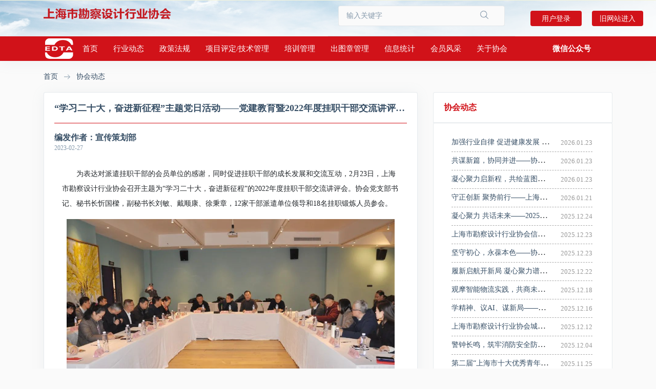

--- FILE ---
content_type: text/html;charset=UTF-8
request_url: http://shkcsj.com/detail.html?newsId=e6200f703a9d4215ba2b3914fcc17a73
body_size: 41981
content:
<html lang="en">

<head>
    <meta charset="UTF-8">
    <link rel="shortcut icon" href="/favicon.ico">
    <meta http-equiv="X-UA-Compatible" content="IE=edge">
    <meta name="viewport" content="width=device-width, initial-scale=1.0, minimum-scale=0.5, maximum-scale=2.0">
    <script src="js/jquery.js"></script>
    <script src="js/jquery.jSlider.js"></script>
    <link type="text/css" rel="styleSheet" href="css/index.css"/>
    <link type="text/css" rel="styleSheet" href="css/list.css"/>
    <link rel="stylesheet" href="css/jSlider.css">
    <link rel="stylesheet" href="css/bootstrap-reboot.min.css">
    <link rel="stylesheet" href="css/bootstrap-grid.min.css">
    <link rel="stylesheet" href="css/owl.carousel.min.css">
    <link rel="stylesheet" href="css/nouislider.min.css">
    <link rel="stylesheet" href="css/select2.min.css">
    <link rel="stylesheet" href="css/jquery.mCustomScrollbar.min.css">
    <link rel="stylesheet" href="css/ionicons.min.css">
    <link rel="stylesheet" href="css/main.css">
    <title>“学习二十大，奋进新征程”主题党日活动——党建教育暨2022年度挂职干部交流讲评会顺利召开</title>
</head>

<body>

<script>
    function downloadFile(url, fileName) {
        var x = new XMLHttpRequest()
        x.open('GET', url, true)
        x.responseType = 'blob'
        x.onload = function(e) {
            var url = window.URL.createObjectURL(x.response)
            var a = document.createElement('a')
            a.href = url
            a.download = fileName
            a.click()
        }
        x.send()
    }
</script>
<!--
<style>

    html,body {
        -webkit-filter: grayscale(1)
    }

</style>-->
<header class="header">
    <div class="top">
        <div class="container">
            <div class="row">
                <div class="col-7 col-md-5 col-lg-6 col-xl-6"> <a href="index.html"> <img src="./img/edta.png" alt="" style="margin-top:15px;"> </a> </div>
                <div class="col-5 col-md-4 col-lg-4 col-xl-4" style="padding-left: 0px;">
                    <div class="messages__search" style="margin-top: -10px;">
                        <input type="text" id="keyword" name="keyword" value="" placeholder="输入关键字">
                        <button type="button" onclick="search()"><img src="./img/search.png"  style="width: 20px;height: 20px;margin-right: 15px;margin-bottom: 3px;"> </button>
                    </div>
                </div>
                <div class="col-1 col-md-3 col-lg-2 col-xl-2" style="width: 300px;display: flex;flex-wrap: nowrap">
                    <!--<div class="sidebox sidebox&#45;&#45;desk">-->
                        <!--<a href="http://139.196.102.62/skx/#/home">-->
                        <div class="post__options" style="float: right; margin-top: 15px;">
                            <a href="http://139.196.102.62/skx/#/home"><span style="width: 100px;height:30px;font-size: 14px;">用户登录</span></a>
                        </div>
                        <!--</a>-->
                        <div class="post__options" style="float: right; margin-top: 15px;">
                            <a href="http://47.100.180.21/" target="_blank"><span style="width: 100px;height:30px;font-size: 14px;">旧网站进入</span></a>
                        </div>
                    <!--</div>-->
                </div>
            </div>
        </div>
    </div>
    <div class="container">
        <div class="row">
            <div class="col-7 col-md-9 col-lg-9 col-xl-10">
                <div class="header__content" style="height: 48px;">
                    <button class="header__btn" type="button"> <span></span> <span></span> <span></span> </button>
                    <img class="header__logo" style="cursor:pointer" src="./img/logo_top.png" alt="" onclick="location.href='index.html'"> </a>
                        <ul class="header__nav"  style=" margin: 0px auto;">
                            <li class="header__nav-item"> <a href="index.html" class="header__nav-link">首页</a> </li>
        <!--    <div style="border: 0.25px solid darkgray;height: 15px; margin-top: 18px;"></div>-->
        <li class="header__nav-item">
            <a class="dropdown-toggle header__nav-link" href="list.html?channelId=c3765be5b3a849188497f5dc6d61a4cb" role="button"
               id="dropdownMenuJobs" data-toggle="dropdown" aria-haspopup="true"
               aria-expanded="false">行业动态</a>
            <ul class="dropdown-menu header__dropdown-menu" aria-labelledby="dropdownMenuJobs">
                <li><a href="list.html?channelId=ed64789bd1fa4c96b7961f1758470e50">行业新闻</a></li>
<!--                    <li><a href="list.html?channelId=ed64789bd1fa4c96b7961f1758470e50">行业新闻-&#45;&#45;url</a></li>-->
                <li><a href="list.html?channelId=d48644f145674f9c925ec076fe7d492d">协会动态</a></li>
<!--                    <li><a href="list.html?channelId=d48644f145674f9c925ec076fe7d492d">协会动态-&#45;&#45;url</a></li>-->
                <li><a href="list.html?channelId=2111c089028f498293503b834efd7af7">会员动态</a></li>
<!--                    <li><a href="list.html?channelId=2111c089028f498293503b834efd7af7">会员动态-&#45;&#45;url</a></li>-->
                <li><a href="list.html?channelId=6c799330c4a14fd9b066078d5c113ea3">红黑榜</a></li>
<!--                    <li><a href="list.html?channelId=6c799330c4a14fd9b066078d5c113ea3">红黑榜-&#45;&#45;url</a></li>-->
            </ul>
        </li>
        <!--    <div style="border: 0.25px solid darkgray;height: 15px; margin-top: 18px;"></div>-->
        <li class="header__nav-item">
            <a class="dropdown-toggle header__nav-link" href="list.html?channelId=ce08fec9a1bf4bf29825eda6f199b896" role="button"
               id="dropdownMenuJobs" data-toggle="dropdown" aria-haspopup="true"
               aria-expanded="false">政策法规</a>
            <ul class="dropdown-menu header__dropdown-menu" aria-labelledby="dropdownMenuJobs">
                <li><a href="list.html?channelId=e646685f07c3476f897c0717197bb879">国家法律法规</a></li>
<!--                    <li><a href="list.html?channelId=e646685f07c3476f897c0717197bb879">国家法律法规-&#45;&#45;url</a></li>-->
                <li><a href="list.html?channelId=83d643c078474ae3bbb503d2d65a5da5">地方法规</a></li>
<!--                    <li><a href="list.html?channelId=83d643c078474ae3bbb503d2d65a5da5">地方法规-&#45;&#45;url</a></li>-->
                <li><a href="list.html?channelId=48194c458b6d47a8a65a5f47a6e86309">行业标准</a></li>
<!--                    <li><a href="list.html?channelId=48194c458b6d47a8a65a5f47a6e86309">行业标准-&#45;&#45;url</a></li>-->
                <li><a href="list.html?channelId=ff2ce1a17c824606813f9c4e9fe779eb">政策解读</a></li>
<!--                    <li><a href="list.html?channelId=ff2ce1a17c824606813f9c4e9fe779eb">政策解读-&#45;&#45;url</a></li>-->
            </ul>
        </li>
        <!--    <div style="border: 0.25px solid darkgray;height: 15px; margin-top: 18px;"></div>-->
        <li class="header__nav-item">
            <a class="dropdown-toggle header__nav-link" href="list.html?channelId=f8dce3d637f54f41aad5394217ab9e21" role="button"
               id="dropdownMenuJobs" data-toggle="dropdown" aria-haspopup="true"
               aria-expanded="false">项目评定/技术管理</a>
            <ul class="dropdown-menu header__dropdown-menu" aria-labelledby="dropdownMenuJobs">
                <li><a href="list.html?channelId=08e6b79da8de4bf7945fb8c2f9807c81">项目评定/技术管理</a></li>
<!--                    <li><a href="list.html?channelId=08e6b79da8de4bf7945fb8c2f9807c81">项目评定/技术管理-&#45;&#45;url</a></li>-->
                <li><a href="list.html?channelId=32605d0be29248a69e60bbe182afbd88">项目评定</a></li>
<!--                    <li><a href="list.html?channelId=32605d0be29248a69e60bbe182afbd88">项目评定-&#45;&#45;url</a></li>-->
                <li><a href="list.html?channelId=eb33ea368c3b4ce9b9a62d4f52418438">十佳企业评选</a></li>
<!--                    <li><a href="list.html?channelId=eb33ea368c3b4ce9b9a62d4f52418438">十佳企业评选-&#45;&#45;url</a></li>-->
                <li><a href="list.html?channelId=8ef1442f07a74ed2922dca8bd6ec831d">技术咨询</a></li>
<!--                    <li><a href="list.html?channelId=8ef1442f07a74ed2922dca8bd6ec831d">技术咨询-&#45;&#45;url</a></li>-->
                <li><a href="list.html?channelId=1ef0c8b2b1194ad2b9f534d4368e74b5">行业标准规范</a></li>
<!--                    <li><a href="list.html?channelId=1ef0c8b2b1194ad2b9f534d4368e74b5">行业标准规范-&#45;&#45;url</a></li>-->
                <li><a href="list.html?channelId=d93bd12268d1484d8cc956f3576042e1">优秀作品选</a></li>
<!--                    <li><a href="list.html?channelId=d93bd12268d1484d8cc956f3576042e1">优秀作品选-&#45;&#45;url</a></li>-->
                <li><a href="list.html?channelId=b24eb91661904821947adc4640d3f63f">工程项目巡查</a></li>
<!--                    <li><a href="list.html?channelId=b24eb91661904821947adc4640d3f63f">工程项目巡查-&#45;&#45;url</a></li>-->
                <li><a href="list.html?channelId=ca89326bc5c442f1b8be522ffbbff317">评定查询</a></li>
<!--                    <li><a href="list.html?channelId=ca89326bc5c442f1b8be522ffbbff317">评定查询-&#45;&#45;url</a></li>-->
            </ul>
        </li>
        <!--    <div style="border: 0.25px solid darkgray;height: 15px; margin-top: 18px;"></div>-->
        <li class="header__nav-item">
            <a class="dropdown-toggle header__nav-link" href="list.html?channelId=d161a70ae5a7486295533fdae43d4247" role="button"
               id="dropdownMenuJobs" data-toggle="dropdown" aria-haspopup="true"
               aria-expanded="false">培训管理</a>
            <ul class="dropdown-menu header__dropdown-menu" aria-labelledby="dropdownMenuJobs">
                <li><a href="list.html?channelId=d8bec91ac3844dde9c903b54a27b4367">培训通知</a></li>
<!--                    <li><a href="list.html?channelId=d8bec91ac3844dde9c903b54a27b4367">培训通知-&#45;&#45;url</a></li>-->
                <li><a href="http://edu.shsdnet.com/apply/page/login-3.html" target="_blank">培训管理</a></li>
<!--                    <li><a href="list.html?channelId=6bba3e007c4a487a85ed5e6cc7a86814">培训管理-&#45;&#45;http://edu.shsdnet.com/apply/page/login-3.html</a></li>-->
                <li><a href="http://edu.shsdnet.com/apply/page/login-3.html" target="_blank">培训报名</a></li>
<!--                    <li><a href="list.html?channelId=e121977cb9c14ef1af1b5b76c5028751">培训报名-&#45;&#45;http://edu.shsdnet.com/apply/page/login-3.html</a></li>-->
                <li><a href="http://101.132.130.135:8187/" target="_blank">培训考试</a></li>
<!--                    <li><a href="list.html?channelId=ee32248bef7843e8a422504032ba5ac8">培训考试-&#45;&#45;http://101.132.130.135:8187/</a></li>-->
            </ul>
        </li>
        <!--    <div style="border: 0.25px solid darkgray;height: 15px; margin-top: 18px;"></div>-->
        <li class="header__nav-item">
            <a class="dropdown-toggle header__nav-link" href="list.html?channelId=7dd97d3b4cfd4da48f4e0aab66d948e6" role="button"
               id="dropdownMenuJobs" data-toggle="dropdown" aria-haspopup="true"
               aria-expanded="false">出图章管理</a>
            <ul class="dropdown-menu header__dropdown-menu" aria-labelledby="dropdownMenuJobs">
                <li><a href="list.html?channelId=31cc448ce912413897a6de5cdde2e76c">公告公示</a></li>
<!--                    <li><a href="list.html?channelId=31cc448ce912413897a6de5cdde2e76c">公告公示-&#45;&#45;url</a></li>-->
                <li><a href="http://139.196.102.62/skx/#/home" target="_blank">备案申请</a></li>
<!--                    <li><a href="list.html?channelId=1a0c38f0872140819d5e60602eaeaa27">备案申请-&#45;&#45;http://139.196.102.62/skx/#/home</a></li>-->
                <li><a href="list.html?channelId=8f548984585948c8a864ea75f39188a9">出图章查询</a></li>
<!--                    <li><a href="list.html?channelId=8f548984585948c8a864ea75f39188a9">出图章查询-&#45;&#45;url</a></li>-->
                <li><a href="list.html?channelId=6f059b67993a4444b88a032b55c13485">相关政策</a></li>
<!--                    <li><a href="list.html?channelId=6f059b67993a4444b88a032b55c13485">相关政策-&#45;&#45;url</a></li>-->
            </ul>
        </li>
        <!--    <div style="border: 0.25px solid darkgray;height: 15px; margin-top: 18px;"></div>-->
        <li class="header__nav-item">
            <a class="dropdown-toggle header__nav-link" href="list.html?channelId=b168da37fb4b4826995ab4eae816ff50" role="button"
               id="dropdownMenuJobs" data-toggle="dropdown" aria-haspopup="true"
               aria-expanded="false">信息统计</a>
            <ul class="dropdown-menu header__dropdown-menu" aria-labelledby="dropdownMenuJobs">
                <li><a href="list.html?channelId=1d1d44d3fed94c46ae39edc2e0354a8b">行业统计</a></li>
<!--                    <li><a href="list.html?channelId=1d1d44d3fed94c46ae39edc2e0354a8b">行业统计-&#45;&#45;url</a></li>-->
                <li><a href="list.html?channelId=e1804926301e498e810d1bf1e5cd24ab">协会统计</a></li>
<!--                    <li><a href="list.html?channelId=e1804926301e498e810d1bf1e5cd24ab">协会统计-&#45;&#45;url</a></li>-->
                <li><a href="list.html?channelId=8db530a0c2c34c1cae2c38ee4038d90d">调查统计</a></li>
<!--                    <li><a href="list.html?channelId=8db530a0c2c34c1cae2c38ee4038d90d">调查统计-&#45;&#45;url</a></li>-->
            </ul>
        </li>
        <!--    <div style="border: 0.25px solid darkgray;height: 15px; margin-top: 18px;"></div>-->
        <li class="header__nav-item">
            <a class="dropdown-toggle header__nav-link" href="list.html?channelId=c3609bcd716b4b658bd7f521aebd3661" role="button"
               id="dropdownMenuJobs" data-toggle="dropdown" aria-haspopup="true"
               aria-expanded="false">会员风采</a>
            <ul class="dropdown-menu header__dropdown-menu" aria-labelledby="dropdownMenuJobs">
                <li><a href="list.html?channelId=b4b2a8cb1f444aaa8a7759960faffe21">人物风采</a></li>
<!--                    <li><a href="list.html?channelId=b4b2a8cb1f444aaa8a7759960faffe21">人物风采-&#45;&#45;url</a></li>-->
                <li><a href="list.html?channelId=9204797474e74920a4705d15552fdd42">项目风采</a></li>
<!--                    <li><a href="list.html?channelId=9204797474e74920a4705d15552fdd42">项目风采-&#45;&#45;url</a></li>-->
                <li><a href="list.html?channelId=85cf7c95fd7347da8ca25f44d312284e">企业风采</a></li>
<!--                    <li><a href="list.html?channelId=85cf7c95fd7347da8ca25f44d312284e">企业风采-&#45;&#45;url</a></li>-->
            </ul>
        </li>
        <!--    <div style="border: 0.25px solid darkgray;height: 15px; margin-top: 18px;"></div>-->
        <li class="header__nav-item">
            <a class="dropdown-toggle header__nav-link" href="list.html?channelId=0767ab0c24ac4aedac3f1f202959ccbf" role="button"
               id="dropdownMenuJobs" data-toggle="dropdown" aria-haspopup="true"
               aria-expanded="false">关于协会</a>
            <ul class="dropdown-menu header__dropdown-menu" aria-labelledby="dropdownMenuJobs">
                <li><a href="list.html?channelId=e8b149c725c44ed9ae6ac899b9e9b1bd">协会简介</a></li>
<!--                    <li><a href="list.html?channelId=e8b149c725c44ed9ae6ac899b9e9b1bd">协会简介-&#45;&#45;url</a></li>-->
                <li><a href="list.html?channelId=7c77bfd9219c4f969b5154fa85830ea7">协会章程</a></li>
<!--                    <li><a href="list.html?channelId=7c77bfd9219c4f969b5154fa85830ea7">协会章程-&#45;&#45;url</a></li>-->
                <li><a href="list.html?channelId=c0c170f65ea8473ba4792249e4177992">组织结构</a></li>
<!--                    <li><a href="list.html?channelId=c0c170f65ea8473ba4792249e4177992">组织结构-&#45;&#45;url</a></li>-->
                <li><a href="list.html?channelId=50e080cf2759417ca4f04f374d0d1732">理事会</a></li>
<!--                    <li><a href="list.html?channelId=50e080cf2759417ca4f04f374d0d1732">理事会-&#45;&#45;url</a></li>-->
                <li><a href="list.html?channelId=248c7f48e15544b6ad1184b2698656ee">协会联盟</a></li>
<!--                    <li><a href="list.html?channelId=248c7f48e15544b6ad1184b2698656ee">协会联盟-&#45;&#45;url</a></li>-->
                <li><a href="list.html?channelId=88a0de251eb4496e965f949af54a37d0">电子会刊</a></li>
<!--                    <li><a href="list.html?channelId=88a0de251eb4496e965f949af54a37d0">电子会刊-&#45;&#45;url</a></li>-->
                <li><a href="http://139.196.102.62/skx/#/home" target="_blank">入会申请</a></li>
<!--                    <li><a href="list.html?channelId=d754b2205ed540e7b04c6aa98cbb06e3">入会申请-&#45;&#45;http://139.196.102.62/skx/#/home</a></li>-->
                <li><a href="list.html?channelId=b458c7b7fdda405c82ea3178e82fa62e">联系我们</a></li>
<!--                    <li><a href="list.html?channelId=b458c7b7fdda405c82ea3178e82fa62e">联系我们-&#45;&#45;url</a></li>-->
            </ul>
        </li>
                        </ul>
                </div>
            </div>
            <div class="col-5 col-md-3 col-lg-3 col-xl-2">
                <div class="header__notifications" style="height: auto; margin-left: 0px;">
                    <p class="dropdown-toggle header__notifications-btn" role="button" id="dropdownMenuNotifications" data-toggle="dropdown" aria-haspopup="true" aria-expanded="false" style="height: 48px; margin: 0; cursor:pointer">
                        <i style="font-weight: normal; font-size: 15px; font-weight: bold; font-style: normal;">微信公众号</i>
                    </p>
                    <div class="dropdown-menu dropdown-menu-right header__dropdown-menu header__dropdown-menu--right header__dropdown-menu--ntf" aria-labelledby="dropdownMenuNotifications" style="margin-top: 0px;min-width: 300px;">
                        <div class="header__ntf" style="border: 0px;"> <img src="./img/QC.jpg" alt="" style="width: 100px; height: 100px;">
                            <h6 class="header__ntf-title"> <span>上海勘察设计</span><br>
                                微信号：gh_4581311efdcd
                                <br style="margin-bottom: 10px;">
                                上海市勘察设计行业协会<br>
                                缩写：SEDTA </h6>
                        </div>
                    </div>
                </div>
            </div>
        </div>
    </div>
</header>
<script>
        var text = getQueryString('keyword');
        $("#keyword").val(text)
        function getQueryString(name) {
            var reg = new RegExp("(^|&)" + name + "=([^&]*)(&|$)", "i");
            var r = window.location.search.substr(1).match(reg);
            if (r != null) return decodeURI(r[2]); return null;
        }

        function search() {
            var text = $("#keyword").val();
            window.location.href = "search.html" + "?keyword="+text;
            /*if(text){
                window.location.href = "search.html" + "?keyword="+text;
            }*/
        }
        $('#keyword').on("keydown",function(event){
            var keyCode = event.keyCode || event.which;
            if(keyCode == "13"){
                search()
            }
        });
</script>

<main class="main main--breadcrumb">
    <div class="breadcrumb">
        <div class="container">
            <div class="row">
                <div class="col-12">
                    <ul class="breadcrumb__wrap">
                        <li class="breadcrumb__item"> <a href="index.html">首页</a><img src="./img/jiantou.png"></li>
                        <li class="breadcrumb__item"><a href="#">协会动态</a></li>
                    </ul>
                </div>
            </div>
        </div>
    </div>
    <div class="container">
        <div class="row">
            <div class="col-12 col-md-12 col-lg-8 col-xl-8">
                <div class="privacy">
                    <h3 class="main__box-title">
                        <div style="width:100%; height: 40px;  white-space: nowrap;   text-overflow:ellipsis;  overflow:hidden;  font-size:18px;">
                            “学习二十大，奋进新征程”主题党日活动——党建教育暨2022年度挂职干部交流讲评会顺利召开
                        </div>
                    </h3>
                    <div class="post__head-title" style="margin-bottom: 10px;">
                        <h5>编发作者：<a href="#">宣传策划部</a></h5>
                        <p>2023-02-27</p>
                    </div>
                    <div class="detail-main-text ql-editor" style="padding:20px 15px 30px 15px;font-size:14px;line-height:2.1;">
                        <p>&nbsp; &nbsp; &nbsp; &nbsp;为表达对派遣挂职干部的会员单位的感谢，同时促进挂职干部的成长发展和交流互动，2月23日，上海市勘察设计行业协会召开主题为“学习二十大，奋进新征程”的2022年度挂职干部交流讲评会。协会党支部书记、秘书长忻国樑，副秘书长刘敏、戴顺康、徐秉章，12家干部派遣单位领导和18名挂职锻炼人员参会。</p><p style="text-align: center;"><img src="http://139.196.102.62/skx-api/api/file/fileUpload/servicedirectory/2023/2/27/6e1d704d754a4368af6d1287be1bd145.png" title="upfile" alt="image.png"/></p><p>&nbsp; &nbsp; &nbsp; &nbsp;忻国樑秘书长向长期以来关心和支持协会工作的各派遣单位表示热烈的欢迎。并对二十大报告的主要精神进行了提纲挈领的解读，分析了新形势下行业协会的使命与担当。同时，介绍了2023年协会的工作任务以及“一核”“两翼”“八个突破”的工作目标。</p><p><br/></p><p style="text-align: center;"><strong>挂职干部工作汇报</strong></p><p style="text-align: center;"><img src="http://139.196.102.62/skx-api/api/file/fileUpload/servicedirectory/2023/2/27/a00c650eba914f37a9060284bcf5723b.png" title="upfile" alt="image.png"/></p><p style="text-align: center;"><img src="http://139.196.102.62/skx-api/api/file/fileUpload/servicedirectory/2023/2/27/0a0c1515fdc1442dbb636a3c9b98f350.png" title="upfile" alt="image.png"/></p><p style="text-align: center;"><img src="http://139.196.102.62/skx-api/api/file/fileUpload/servicedirectory/2023/2/27/dd2222913c7e48dfa8a701f264535077.png" title="upfile" alt="image.png"/></p><p style="text-align: center;"><img src="http://139.196.102.62/skx-api/api/file/fileUpload/servicedirectory/2023/2/27/8575502cdb6e48e7808b2d6d53576184.png" title="upfile" alt="image.png"/></p><p style="text-align: center;"><img src="http://139.196.102.62/skx-api/api/file/fileUpload/servicedirectory/2023/2/27/fa43c14273b245369d68b1bfb9fab343.png" title="upfile" alt="image.png"/></p><p style="text-align: center;"><img src="http://139.196.102.62/skx-api/api/file/fileUpload/servicedirectory/2023/2/27/3d6ecd2702cb49dda3ce2214e052d7d2.png" title="upfile" alt="image.png"/></p><p style="text-align: center;"><img src="http://139.196.102.62/skx-api/api/file/fileUpload/servicedirectory/2023/2/27/8cd0e915e5f64dcaa7bba367cabf1304.png" title="upfile" alt="image.png"/></p><p style="text-align: center;"><img src="http://139.196.102.62/skx-api/api/file/fileUpload/servicedirectory/2023/2/27/da990f697ba948d481201a1a1de87fd4.png" title="upfile" alt="image.png"/></p><p style="text-align: center;"><img src="http://139.196.102.62/skx-api/api/file/fileUpload/servicedirectory/2023/2/27/df6fdda698d041ffb3d26ecff3ace51b.png" title="upfile" alt="image.png" style="white-space: normal;"/></p><p style="text-align: center;"><img src="http://139.196.102.62/skx-api/api/file/fileUpload/servicedirectory/2023/2/27/7e54f02284584b6dafed4c2e14390a66.png" title="upfile" alt="image.png"/></p><p style="text-align: center;"><img src="http://139.196.102.62/skx-api/api/file/fileUpload/servicedirectory/2023/2/27/3a68c29884d14f29b21eb6a8783d4f44.png" title="upfile" alt="image.png"/></p><p style="text-align: center;"><img src="http://139.196.102.62/skx-api/api/file/fileUpload/servicedirectory/2023/2/27/53113c5e613d42e292bf7114423f3d40.png" title="upfile" alt="image.png"/></p><p>&nbsp; &nbsp; &nbsp; &nbsp;随后，每位挂职干部按部门依次进行工作汇报，畅谈了在协会挂职锻炼期间的工作经历和体会感悟。各部门分管副秘书长对挂职干部作出书面评价。</p><p><br/></p><p style="text-align: center;"><strong>各派遣单位领导发表感言</strong></p><p style="text-align: center;"><strong><img src="http://139.196.102.62/skx-api/api/file/fileUpload/servicedirectory/2023/2/27/83e3dcef9d1e4159a74b21d447bd9a2d.png" title="upfile" alt="image.png"/></strong></p><p style="text-align: center;"><strong><img src="http://139.196.102.62/skx-api/api/file/fileUpload/servicedirectory/2023/2/27/e4f7ba59ae6644d6a6f367b9fa247d43.png" title="upfile" alt="image.png"/></strong></p><p style="text-align: center;"><strong><img src="http://139.196.102.62/skx-api/api/file/fileUpload/servicedirectory/2023/2/27/bc139d87935649d9b0730535acbe0e61.png" title="upfile" alt="image.png"/></strong></p><p style="text-align: center;"><strong><img src="http://139.196.102.62/skx-api/api/file/fileUpload/servicedirectory/2023/2/27/80c2566e3bb34abe838c701fc096941b.png" title="upfile" alt="image.png"/></strong></p><p style="text-align: center;"><strong><img src="http://139.196.102.62/skx-api/api/file/fileUpload/servicedirectory/2023/2/27/4d98c8e1849a42978cf5c8e89dbbd34a.png" title="upfile" alt="image.png"/></strong></p><p style="text-align: center;"><strong><img src="http://139.196.102.62/skx-api/api/file/fileUpload/servicedirectory/2023/2/27/0a1c8ee257f34e618a8e99105ee2962d.png" title="upfile" alt="image.png"/></strong></p><p><strong><br/></strong></p><p style="text-align: center;"><strong><img src="http://139.196.102.62/skx-api/api/file/fileUpload/servicedirectory/2023/2/27/a049d85feda746b8841028576fe85c5e.png" title="upfile" alt="image.png"/></strong></p><p style="text-align: center;"><strong><img src="http://139.196.102.62/skx-api/api/file/fileUpload/servicedirectory/2023/2/27/95e61c759d5f4a56992b9f1586e452dd.png" title="upfile" alt="image.png" style="text-align: center; white-space: normal;"/></strong></p><p style="text-align: center;"><strong><img src="http://139.196.102.62/skx-api/api/file/fileUpload/servicedirectory/2023/2/27/c220d821ce1d475e85b9fac46ef6775e.png" title="upfile" alt="image.png"/></strong></p><p style="text-align: center;"><strong><img src="http://139.196.102.62/skx-api/api/file/fileUpload/servicedirectory/2023/2/27/8bd9f132a2eb46a597cea3f30260ca36.png" title="upfile" alt="image.png"/></strong></p><p style="text-align: center;"><img src="http://139.196.102.62/skx-api/api/file/fileUpload/servicedirectory/2023/2/27/531babd3f3ff4f9090109ab01b70549d.png" title="upfile" alt="image.png"/></p><p style="text-align: center;"><img src="http://139.196.102.62/skx-api/api/file/fileUpload/servicedirectory/2023/2/27/87792b68291a4ca2b3a1901e135876ca.png" title="upfile" alt="image.png"/></p><p style="text-align: center;"><img src="http://139.196.102.62/skx-api/api/file/fileUpload/servicedirectory/2023/2/27/5bd6ed41b2e94952a8259950a2a1ed8d.png" title="upfile" alt="image.png"/></p><p>&nbsp; &nbsp; &nbsp; &nbsp;各派遣单位领导对协会一年来的工作以及挂职人员表达了自己的感言和寄语。希望各挂职干部要在工作中持续彰显新风貌，敢于担当，善于创新，严于律己，积极展现挂职干部的良好风貌。</p><p><br/></p><p style="text-align: center;"><strong>协会忻国樑秘书长向各派遣单位颁发感谢信</strong></p><p style="text-align: center;"><strong><img src="http://139.196.102.62/skx-api/api/file/fileUpload/servicedirectory/2023/2/27/c681e254ae5c463386762acfabc47c04.png" title="upfile" alt="image.png"/></strong></p><p style="text-align: center;"><strong><img src="http://139.196.102.62/skx-api/api/file/fileUpload/servicedirectory/2023/2/27/48e9ab6f4bd7428b8b6791030cb70123.png" title="upfile" alt="image.png"/></strong></p><p style="text-align: center;"><strong><img src="http://139.196.102.62/skx-api/api/file/fileUpload/servicedirectory/2023/2/27/2c2cb12c10334549ac1cedeff8f1e01c.png" title="upfile" alt="image.png" style="text-align: center; white-space: normal;"/></strong></p><p style="text-align: center;"><strong><img src="http://139.196.102.62/skx-api/api/file/fileUpload/servicedirectory/2023/2/27/b6758cad474a4beb96d00d9653d68785.png" title="upfile" alt="image.png"/></strong></p><p style="text-align: center;"><strong><img src="http://139.196.102.62/skx-api/api/file/fileUpload/servicedirectory/2023/2/27/290d81470541484486a12978415007f2.png" title="upfile" alt="image.png"/><br/><img src="http://139.196.102.62/skx-api/api/file/fileUpload/servicedirectory/2023/2/27/f935575c5d9146f692c95d9e0bd80e1d.png" title="upfile" alt="image.png"/></strong></p><p style="text-align: center;"><strong><img src="http://139.196.102.62/skx-api/api/file/fileUpload/servicedirectory/2023/2/27/dd112931347b47b997fe657e26099792.png" title="upfile" alt="image.png"/></strong></p><p style="text-align: center;"><img src="http://139.196.102.62/skx-api/api/file/fileUpload/servicedirectory/2023/2/27/8d3d1f6278284ec7bb3326ea4acdf331.png" title="upfile" alt="image.png"/></p><p style="text-align: center;"><img src="http://139.196.102.62/skx-api/api/file/fileUpload/servicedirectory/2023/2/27/027689f732d746fa968587b04641e683.png" title="upfile" alt="image.png"/></p><p>&nbsp; &nbsp; &nbsp; &nbsp;忻秘书长向各派遣单位颁发感谢信，并对挂职干部提出新的工作要求，希望挂职干部们积极发挥自身优势，珍惜挂职锻炼的宝贵机会，广泛吸收新理念、新经验、新知识，为推动上海勘察设计行业高质量发展贡献力量。秘书处也始终以服务好广大会员单位为各项工作的出发点，将全力以赴，以更饱满的热情和更大的干劲，扎实深入推进年度工作计划，力争取得更好的工作成绩。</p><p style="text-align: center;"><img src="http://139.196.102.62/skx-api/api/file/fileUpload/servicedirectory/2023/2/27/571c1b9067d44c0ab4b0c238a4c44378.png" title="upfile" alt="image.png"/></p><p>&nbsp; &nbsp; &nbsp; &nbsp;会后，与会人员一同参观了全国先进党群服务中心，了解了数字化改革后的党建创新模式，党员同志们还在中心重温了入党誓词，为本次讲评会画上了圆满的句号。</p><p style="text-align: center;"><img src="http://139.196.102.62/skx-api/api/file/fileUpload/servicedirectory/2023/2/27/ee9904f9f14541e9baaf002a0ae5d07f.png" title="upfile" alt="image.png"/></p><p style="text-align: center;">会后合影</p><p><br/></p>
                    </div>
                    <div class="dow">
                        <div class="privacy__list">
                        </div>
                    </div>
                </div>
            </div>
            <div class="col-12 col-md-12 col-lg-4 col-xl-4">
                <h4 class="sidebox__title" style="color:#d11219;">协会动态</h4>
                <div class="sidebox__content">
                    <div class="col-12">
                        <div class="main-one">
    <ul id="list">
            <li><span class="link-new"><a href="./detail.html?newsId=f42985bdc7fd4794a7cbf12ef37eada3">加强行业自律 促进健康发展 | 施工图审查分会召开2025年度总结大会</a></span>
                <span class="time">2026.01.23</span>
            </li>
            <li><span class="link-new"><a href="./detail.html?newsId=aeb659968da745f7bc775f6ce558278c">共谋新篇，协同并进——协会分会秘书长年终工作会议圆满举行</a></span>
                <span class="time">2026.01.23</span>
            </li>
            <li><span class="link-new"><a href="./detail.html?newsId=a2059b256e044ac89be921b28f08f406">凝心聚力启新程，共绘蓝图促发展——协会九届十一次会长会议成功召开</a></span>
                <span class="time">2026.01.23</span>
            </li>
            <li><span class="link-new"><a href="./detail.html?newsId=abe9ad190c1b413fbfcd2974e42600ef">守正创新 聚势前行——上海市勘察设计行业协会召开九届六次会员代表大会暨2025年度行业表彰大会</a></span>
                <span class="time">2026.01.21</span>
            </li>
            <li><span class="link-new"><a href="./detail.html?newsId=b7e8d0b3a48e48ae86939f33c1684e08">凝心聚力 共话未来——2025年度协会新闻宣传平台理事会总结年度工作成果，共谋行业宣传新篇章</a></span>
                <span class="time">2025.12.24</span>
            </li>
            <li><span class="link-new"><a href="./detail.html?newsId=e288b9669a9e42cbb9427a2e77f9ad9f">上海市勘察设计行业协会信息化（数字化）工作委员会换届改选大会暨第二届一次委员大会成功召开</a></span>
                <span class="time">2025.12.23</span>
            </li>
            <li><span class="link-new"><a href="./detail.html?newsId=d12a528e77c94d4eb926161531a958eb">坚守初心，永葆本色——协会党支部举行预备党员入党宣誓仪式</a></span>
                <span class="time">2025.12.23</span>
            </li>
            <li><span class="link-new"><a href="./detail.html?newsId=47450d72656a4a8dbbf235714bc36795">履新启航开新局 凝心聚力谱新篇——协会室内设计分会换届大会暨第二届一次会员大会圆满召开</a></span>
                <span class="time">2025.12.22</span>
            </li>
            <li><span class="link-new"><a href="./detail.html?newsId=15f38a5687cc4585be2717663f825b74">观摩智能物流实践，共商未来发展新篇——工业设计分会举办参访活动</a></span>
                <span class="time">2025.12.18</span>
            </li>
            <li><span class="link-new"><a href="./detail.html?newsId=2314d81fb6844115812e4bd845478dfc">学精神、议AI、谋新局——协会民营企业分会召开三届十次会长扩大会议</a></span>
                <span class="time">2025.12.16</span>
            </li>
            <li><span class="link-new"><a href="./detail.html?newsId=12f5a79e9d22443ba2ef0e328dfa14c2">上海市勘察设计行业协会城市更新分会数字化技术交流活动顺利举办，共探数字化技术助力城市更新发展</a></span>
                <span class="time">2025.12.12</span>
            </li>
            <li><span class="link-new"><a href="./detail.html?newsId=a51d95e2b87e43cea97293e6b96250f7">警钟长鸣，筑牢消防安全防火墙——协会开展消防设计案例分册V4.0版宣贯培训</a></span>
                <span class="time">2025.12.04</span>
            </li>
            <li><span class="link-new"><a href="./detail.html?newsId=94d5459288d944608fd9a60ce47a3608">第二届“上海市十大优秀青年风景园林师”选拔培养系列活动之“金秋崇明稻田沙龙”圆满落幕</a></span>
                <span class="time">2025.11.25</span>
            </li>
            <li><span class="link-new"><a href="./detail.html?newsId=38e4bf3b34f045bea430b662fb7f6347">上设协民营企业分会代表赴济南参会共话行业变革与价值重塑</a></span>
                <span class="time">2025.11.24</span>
            </li>
            <li><span class="link-new"><a href="./detail.html?newsId=18f6f1dd66ff4261b3e7f54d90b9a187">群芳聚首谋新举 巾帼同心绘蓝图——上海市勘察设计行业女企业家联盟召开理事长会议</a></span>
                <span class="time">2025.11.12</span>
            </li>
    </ul>
                        </div>
                    </div>
                </div>
                <a href="list.html?channelId=d48644f145674f9c925ec076fe7d492d" class="sidebox__more">访问更多</a></div>
        </div>
    </div>
</main>
<footer class="footer">
    <div class="container">
        <div class="row">
            <div class="col-12" style="border: 0px;">
                <h4 class="sidebox__title" style="border: 0px;">友情链接</h4>
                <div class="sidebox__content" style="border: 0px solid #5A5858;padding: 0 20px 20px 20px;">
                    <div class="sidebox__job">
                        <div class="sidebox__job-title"> <a href="#">政府部门</a><!-- <span>更多</span> --></div>
                        <p class="sidebox__job-description" id="span_one">
                                                        <a href="https://zjw.sh.gov.cn" target="_blank">上海市住房和城乡建设管理委员会<span>&nbsp;&nbsp;|</span></a>
                            <a href="https://www.mohurd.gov.cn/" target="_blank">中华人民共和国住房和城乡建设部<span>&nbsp;&nbsp;|</span></a>
                            <a href="http://zwdt.sh.gov.cn/govPortals/organ_index.do?organ=SHJSSH" target="_blank">上海一网通办<span>&nbsp;&nbsp;|</span></a>
                            <a href="http://www.jsjtrc.com/" target="_blank">建设交通人才网<span>&nbsp;&nbsp;|</span></a>
                        </p>
                    </div>
                    <div class="sidebox__job">
                        <div class="sidebox__job-title"> <a href="#">相关机构</a><!-- <span>更多</span> --></div>
                            <p class="sidebox__job-description" id="span_two">
                                <a href="https://www.chinaeda.org.cn/" target="_blank">中国勘察设计协会<span>&nbsp;&nbsp;|</span></a>
                                <a href="http://www.bjkcsj.com/" target="_blank">北京工程勘察设计行业协会<span>&nbsp;&nbsp;|</span></a>
                                <a href="http://www.gdkcsj.com/" target="_blank">广东省工程勘察设计行业协会<span>&nbsp;&nbsp;|</span></a>
                                <a href="http://www.szjs.com.cn/" target="_blank">深圳勘察设计网<span>&nbsp;&nbsp;|</span></a>
                                <a href="http://www.whjssj.com.cn/" target="_blank">武汉勘察设计协会<span>&nbsp;&nbsp;|</span></a>
                                <a href="http://www.tjkcsj.com/" target="_blank">天津市勘察设计协会<span>&nbsp;&nbsp;|</span></a>
                                <a href="http://www.cksx.org/Index.aspx" target="_blank">重庆市勘察设计协会<span>&nbsp;&nbsp;|</span></a>
                                <a href="http://www.jssks.com/" target="_blank">江苏勘察设计网<span>&nbsp;&nbsp;|</span></a>
                                <a href="http://www.zjkcsj.cn/" target="_blank">浙江省勘察设计行业协会<span>&nbsp;&nbsp;|</span></a>
                                <a href="http://www.ahkcsj.com.cn/" target="_blank">安徽省工程勘察设计协会<span>&nbsp;&nbsp;|</span></a>
                                <a href="http://www.sdkcsj.org/" target="_blank">山东省勘察设计协会<span>&nbsp;&nbsp;|</span></a>
                            </p>
                    </div>
                </div>
            </div>
            <div class="col-12">
                <div class="footer__content"> <a href="index.html" class="footer__logo" target="_blank"> <img src="img/logo.png" alt=""> </a> <span class="footer__copyright">主办单位:上海市勘察设计行业协会<br>
          地址：上海市黄浦区陆家浜路471号怡华大楼4楼  邮编：200011<br>
          电话：021-62727074 总机：021-63338258 Email：service@shkcsj.com <br>
          <a href="http://www.beian.gov.cn/portal/registerSystemInfo?recordcode=31010602005161" target="_blank">沪ICP备15008532号</a> <a href="https://beian.miit.gov.cn/" target="_blank">沪公网安备 31010602005161号</a><br>
          </span>
                    <nav class="footer__nav"> <a href="list.html?channelId=b458c7b7fdda405c82ea3178e82fa62e&Data-Source-Name=shangkanxie">联系我们</a> <a href="list.html?channelId=e8b149c725c44ed9ae6ac899b9e9b1bd&Data-Source-Name=shangkanxie">协会简介</a> <a href="http://139.196.102.62/skx/#/home">会员单位</a> <a href="http://139.196.102.62/skx/#/home">加入协会</a> </nav><button class="footer__back" type="button">
                        <i class="icon"> <img src="./img/back-top.png"></i>
                    </button>
                </div>
            </div>
        </div>
    </div>
</footer>
<script>
    var span_one=$("#span_one").find('a')
    span_one[span_one.length-1].childNodes[1].remove()
    var span_two=$("#span_two").find('a')
    span_two[span_two.length-1].childNodes[1].remove()
</script><script src="js/jquery-1.10.2.js"></script>
<script src="js/bootstrap.bundle.min.js"></script>
<script src="js/owl.carousel.min.js"></script>
<script src="js/wNumb.js"></script>
<script src="js/nouislider.min.js"></script>
<script src="js/select2.min.js"></script>
<script src="js/jquery.mousewheel.min.js"></script>
<script src="js/jquery.mCustomScrollbar.min.js"></script>
<script src="js/main.js"></script>
</body>
</html>


--- FILE ---
content_type: text/css
request_url: http://shkcsj.com/css/index.css
body_size: 21285
content:
html {
  overflow-y: scroll;
}
body {
  width: 100%;
  margin: 0;
  padding: 0;
}
input:focus {
  outline: none;
}
.main {
  width: 100%;
  height: auto;
  margin: 0 auto;
}
a {
  text-decoration: none;
}
li {
  list-style: none;
}
.top {
  width: 100%;
 /* height: 140px;*/
  border-top: 1px solid beige;
  margin: 0 auto;
  background-image: url('../image/top.png');
  background-size: 100% 100%;
}
.Top_backimage {
  display: flex;
  flex-direction: row;
  justify-content: space-between;
  height: 80px;
  width: 100%;
  margin-top: 40px;
}
.top-left {
  width: 556px;
  height: 63px;
  margin-left: 120px;
}
.top-main {
  height: 40px;
  width: 360px;
  margin-top: 10px;
  /* margin-left: 250px; */
  margin-right: -250px;
  display: flex;
  flex-direction: row;
}
.top-main > input {
  width: 253px;
  flex: 1;
  background-color: #ffffff;
  border: solid 1px #d2d2d2;
  font-size: 14px;
  border-radius: 6px;
  padding-left: 10px;
}
.top-main > button {
  width: 100px;
  background-color: #d11219;
  border: solid 1px #d11219;
  font-size: 14px;
  color: #ffffff;
  border-radius: 6px;
  margin-left: 5px;
  display: flex;
  padding-top: 3px;
}
.top-main > .search > img {
  margin-top: 5px;
  margin-left: 9px;
  width: 21px;
  height: 21px;
}
.top-right {
  width: 95px;
  height: 20px;
  margin-top: 25px;
  margin-right: 50px;
  display: flex;
  justify-content: space-between;
  font-family: "Microsoft YaHei", "微软雅黑";
  font-size: 16px;
  font-weight: normal;
  font-stretch: normal;
  letter-spacing: 0px;
  color: #19191a;
}
.top-right > a > img {
  margin-top: 4px;
}
.nav {
  width: 100%;
  margin: 0 auto;
  background-color: #d11219;
  height: 55px;
}
.item {
  width: 100%;
  height: 55px;
  /* border: 1px solid black; */
  margin: 0 auto;
  display: flex;
  justify-content: center;
  padding: 0;
  font-size: 16px;
}
.item > li {
  float: left;
  list-style: none;
  width: 139px;
  height: 55px;
  line-height: 45px;
  /* border: 1px solid black; */
  text-align: center;
  color: white;
  margin-top: 3.5px;
}
.item_two {
  display: none;
  background-color: white;
  padding: 0;
  z-index: 1000;
  font-size: 13px;
}
.item_two > li {
  list-style: none;
  height: 35px;
}
.item_two > li > a {
  list-style: none;
  color: #000000;
  cursor: pointer;
}
.Link_Down > a {
  color: white;
  text-decoration: none;
  font-weight: bold;
  font-weight: normal;
}
.Link_Down:hover .item_two {
  display: block;
  position: relative;
  border: 1px solid darkgray;
  /* z-index: 99999; */
}
.img {
  width: 100%;
/*  height: 550px;*/
  margin: 0 auto;
}
.img > .jSlider {
  width: 100%;
  height: auto;
  top: 0;
  bottom: 0;
  left: 0;
  right: 0;
}
.img > .jSlider > div {
  width: 100%;
  /*height: 550px;*/
}
.jSlider-list span {
  position: absolute;
  margin: 0 auto;
  width: 603px;
  height: 69px;
  text-align: center;
  font-family: SourceHanSansCN-Bold;
  font-size: 72px;
  font-weight: 600;
  font-stretch: normal;
  line-height: 36px;
  letter-spacing: 0px;
  color: #ffffff;
  top: 170px;
  left: 650px;
}
.jSlider p {
  position: absolute;
  width: 500px;
  height: 21px;
  font-family: SourceHanSansCN-Normal;
  font-size: 20px;
  font-weight: normal;
  font-stretch: normal;
  letter-spacing: 0px;
  color: #ffffff;
  top: 215px;
  left: 730px;
}
.text {
  width: 1381px;
  margin: 0 auto;
  margin-top: 27px;
  overflow: hidden;
}
/* .right-three>
.three-title>p>a>div{
  font-size: 30px;
  color: #575555;
} */
.one {
  text-align: center;
  width: 100%;
  height: 520px;
}
.two {
  width: 100%;
  height: 420px;
}
.three {
  width: 100%;
  height: 460px;
}
.four {
  display: flex;
  justify-content: space-between;
  width: 100%;
  height: 415px;
}
.left-one, .main-one, .right-one {
  /*float: left;*/
  /* height: 98%; */
  /* border: 1px solid rgb(27, 189, 41); */
}
.left-one {
  width: 589px;
  height: 515px;
  text-align: left;
  /* border: 1px solid rgb(27, 189, 41); */
}
.main-one {
  /*width: 547px;*/
  /*  height: 515px;*/
  /*  margin-left: 51px;*/
  text-align: left;
  /* border: 1px solid rgb(27, 189, 41); */
}
.right-one {
  width: 144px;
  height: 515px;
  margin-left: 44px;
}
.main-one > ul {
  margin-top: 0px;
  width: 99%;
  float: left;
  padding-left: 0px;
}
.main-one > ul > li {
  display: flex;
  flex-direction: row;
  justify-content: space-between;
  list-style-type: disc;
  margin-top: 6px;
  height: 30px;
  border-bottom: 1px dashed darkgray;
}
/* text中字体颜色 */
.main-one > ul > li > span > a, .left-two > ul > li > span > a, .main-two > ul > li > span > a, .right-two > .right-two-img > ul > li > span > a, .left-three > ul > li > span > a, .main-three > ul > li > span > a, .right-three > ul > li > span > a, .left-four > ul > li > .link-new > a {
  font-family: MicrosoftYaHei;
  font-size: 14px;
  font-weight: normal;
  font-stretch: normal;
  letter-spacing: 0px;
/*  color: #555555;*/
}
.main-one > ul > li > .link-new {
  overflow: hidden; /*超出的部分隐藏起来。*/
  white-space: nowrap; /*不显示的地方用省略号...代替*/
  text-overflow: ellipsis; /* 支持 IE */
  width: 70%;
}
.main-one > ul > li > .time {
  /* width: 70px;
	height: 12px; */
  font-family: "Microsoft YaHei", "微软雅黑";
  font-size: 13px;
  font-weight: normal;
  font-stretch: normal;
  line-height: 24px;
  letter-spacing: 0px;
  color: #7f7f7f;
  opacity: 0.8;
}
.right-one-img {
  width: 100%;
  margin-top: 1px;
}
.right-one-img > a > img {
  margin-top: 35px;
  width: 53px;
  height: 52px;
}
.right-one > .right-one-img > span {
  display: flex;
  flex-direction: column;
  text-align: center;
  font-size: 14px;
  letter-spacing: 0px;
  color: #555555;
}
.left-one-title {
  width: 100%;
  height: 80px;
  display: flex;
  flex-direction: row;
}
.main-one-title {
  display: flex;
  flex-direction: row;
  justify-content: space-between;
  margin-top: 5px;
  width: 100%;
  height: 55px;
  border-bottom: 3px solid #d11219;
}
.cion {
  width: 18px;
  height: 5px;
  background-color: #d11219;
}
.left-one-title > span {
  width: 250px;
  height: 75px;
  margin-top: 5px;
  margin-left: 20px;
  font-family: "Microsoft YaHei", "微软雅黑";
  font-size: 14px;
  font-weight: bold;
  font-stretch: normal;
  letter-spacing: 0px;
  color: #333333;
}
.left-one-title > span > .Egl {
  font-family: SourceHanSansCN-Bold;
  font-size: 15px;
  font-weight: 600;
  color: #b2b2b2;
}
.right-four-title > span {
  margin-top: 15px;
  margin-left: 20px;
  font-family: SourceHanSansCN-Bold;
  font-size: 26px;
  font-weight: bold;
  font-stretch: normal;
  letter-spacing: 0px;
  color: #333333;
}
.right-four-title > span > .Egl {
  font-family: SourceHanSansCN-Bold;
  font-size: 15px;
  font-weight: 600;
  color: #b2b2b2;
}
.left-one-title > .cion {
  margin-top: 20px;
}
.right-four-title > .cion {
  margin-top: 30px;
}
.main-one-title > span, .main-four-title > span {
  margin-top: 15px;
  font-family: "Microsoft YaHei", "微软雅黑";
  font-size: 14px;
  /* font-weight: bold;*/
  font-stretch: normal;
  line-height: 36px;
  color: #000000;
}
.main-one-title > p {
  margin-top: 30px;
  font-size: 16px;
}
.main-one-title > p > a {
  color: #555555;
}
.lunbotu {
 /* width: 589px;*/
  /*margin-top: 10px;*/
  height: 379px;
  position: relative;
  border: 1px solid #ccc;
}
.lunbotu > .jSlider {
  width: 100%;
  height: 379px;
  top: 0;
  bottom: 0;
  left: 0;
  right: 0;
}
.sub-content-sample {
  margin-top: -30px;
  padding-left: 10px;
  opacity: 0.5;
  color: white;
  line-height: -50px;
  height: 38px;
  background-color: black;
}
.sub-content-sample i{ font-size: 12px; font-style: normal; padding-top: 10px;line-height: 28px;}
.sub-content-sample > p {
  margin: 0;
}
.left-two, .main-two, .right-two, .left-three, .main-three, .right-three {
  float: left;
  text-align: left;
  margin-top: 55px;
  width: 420px;
  height: 345px;
  /* border: 1px solid rebeccapurple; */
}
.main-two, .main-three {
  margin-left: 60px;
}
.right-two, .right-three {
  margin-left: 48px;
}
.two-title, .three-title {
  display: flex;
  flex-direction: row;
  justify-content: space-between;
  width: 100%;
  height: 40px;
  border-bottom: 3px solid #d11219;
}
.right-two > .right-two-img {
  width: 100%;
  height: 236px;
  margin-top: 23px;
}
.right-two > .right-two-img > ul {
  padding: 0px;
  margin: 0px;
  width: 100%;
  height: 226px;
}
/* .right-two-img>ul>li>span{
  font-family: MicrosoftYaHei;
	font-size: 16px;
 margin: 0px;
 padding: 0px;
 width: 100%;
} */
.main-one > ul > p {
  margin-right: 0px;
}
ul > p, .right-two-img > p {
  font-family: MicrosoftYaHei;
  font-size: 14px;
  margin-top: 0px;
  line-height: 24px;
  letter-spacing: 0px;
  color: #7f7f7f;
  opacity: 0.8;
}
.two-title > span, .three-title > span, .left-four-title > span {
  font-family: MicrosoftYaHei-Bold;
  font-size: 20px;
  line-height: 36px;
  font-weight: 700;
  font-stretch: normal;
  letter-spacing: 0px;
  color: #000000;
}
.two-title > p, .three-title > p {
  margin-top: 15px;
  font-size: 16px;
}
.two-title > p > a, .three-title > p > a {
  color: #555555;
  /* margin-bottom: 5px; */
}
.left-two > ul, .main-two > ul, .right-two > .right-two-img > ul {
  margin-top: 10px;
  width: 100%;
  float: left;
  padding-left: 0px;
}
.left-two > ul > li, .main-two > ul > li {
  display: flex;
  flex-direction: row;
  justify-content: space-between;
  margin-top: 10px;
}
.right-two > .right-two-img > ul > li {
  display: flex;
  flex-direction: row;
  justify-content: space-between;
  width: 100%;
  margin-top: 5px;
}
.right-two > .right-two-img > ul > li > .link-new {
  width: 95%;
  overflow: hidden; /*超出的部分隐藏起来。*/
  white-space: nowrap; /*不显示的地方用省略号...代替*/
  text-overflow: ellipsis; /* 支持 IE */
}
.left-two > ul > li > .link-new, .main-two > ul > li > .link-new {
  width: 98%;
  overflow: hidden; /*超出的部分隐藏起来。*/
  white-space: nowrap; /*不显示的地方用省略号...代替*/
  text-overflow: ellipsis; /* 支持 IE */
}
.main-two > ul > p {
  font-family: MicrosoftYaHei;
  font-size: 14px;
  font-weight: normal;
  font-stretch: normal;
  line-height: 24px;
  letter-spacing: 0px;
  color: #7f7f7f;
  opacity: 0.8;
}
/* .right-two>.right-two-img>ul>a{
  width: 420px;
  height: 226px;
  padding: 0px;
  margin: 0px;
} */
.right-two > .right-two-img > ul > a > img {
  width: 100%;
  height: 100%;
}
.left-three > ul, .main-three > ul, .right-three > ul {
  width: 100%;
  float: left;
  padding: 0px;
  margin: 0px;
}
.left-three > ul > li, .main-three > ul > li, .right-three > ul > li {
  display: flex;
  flex-direction: row;
  justify-content: space-between;
  list-style-type: disc;
  margin-top: 16px;
}
.left-three > ul > li > .link-new, .main-three > ul > li > .link-new, .right-three > ul > li > .link-new {
  overflow: hidden; /*超出的部分隐藏起来。*/
  white-space: nowrap; /*不显示的地方用省略号...代替*/
  text-overflow: ellipsis; /* 支持 IE */
  width: 80%;
}
.left-three > ul > li > .time, .main-three > ul > li > .time, .right-three > ul > li > .time {
  /* width: 70px;
	height: 12px; */
  font-family: MicrosoftYaHei;
  font-size: 14px;
  font-weight: normal;
  font-stretch: normal;
  line-height: 24px;
  letter-spacing: 0px;
  color: #7f7f7f;
  opacity: 0.8;
}
.left-four, .right-four {
  height: 100%;
}
.left-four {
  width: 728px;
  margin-right: 77px;
}
.right-four {
  width: 557px;
}
.left-four > ul {
  width: 100%;
  height: 330px;
  /* border: 1px solid black; */
  padding: 0px;
  overflow: hidden;
}
.left-four > ul > li {
  /* display: flex;
  flex-direction: row;
  justify-content: space-between; */
  /* margin-top: 25px; */
  list-style-type: disc;
  position: relative;
  margin-left: 18px;
  margin-right: 2px;
  color: red;
  margin-top: 10px;
}
.left-four > ul > li > .link-new {
  font-size: 16px;
  font-family: MicrosoftYaHei;
  font-weight: normal;
  font-stretch: normal;
  width: 85%;
  line-height: 36px;
  letter-spacing: 0px;
  color: black;
  text-indent: -2px;
}
.left-four > ul > li > .time {
  position: absolute;
  right: 0;
  top: 9px;
  /* width: 70px;
	height: 12px; */
  font-family: MicrosoftYaHei;
  font-size: 14px;
  font-weight: normal;
  font-stretch: normal;
  line-height: 24px;
  letter-spacing: 0px;
  color: #7f7f7f;
  opacity: 0.8;
}
.left-four-title {
  display: flex;
  flex-direction: row;
  justify-content: space-between;
  margin-top: 15px;
  width: 100%;
  height: 40px;
  border-bottom: 3px solid #d11219;
}
.left-four-title > p {
  margin-top: 15px;
  font-size: 16px;
}
.left-four-title > p > a {
  color: #555555;
}
.right-four-title {
  display: flex;
  flex-direction: row;
  /* border: 1px solid black; */
}
.right-four-img {
  display: flex;
  justify-content: space-between;
  width: 100%;
  height: 325px;
}
.doble {
  width: 260px;
  height: 318px;
  /* width: 45%; */
  margin-top: 10px;
  /* height: 98%; */
  /* border: 1px solid rgb(250, 5, 5); */
}
.right-four-img > .doble > a > img {
  width: 260px;
  height: 318px;
}
.bigimg {
  display: flex;
  /*margin-top: 40px;*/
  width: 100%;
  height: 181px;
}
.bigimg > .jSlider {
  width: 100%;
  height: 181px;
  top: 0;
  bottom: 0;
  left: 0;
  right: 0;
}
.bigimg > a {
  width: 100%;
  height: 181px;
}
.mien {
  float: left;
  margin-top: 80px;
  width: 100%;
  height: 400px;
}
.mien-title {
  width: 80%;
  display: flex;
  flex-direction: row;
  justify-content: center;
  margin: 0 auto;
}
.mien-title > span, .recommend > .title > span {
  width: 335px;
  height: 29px;
  margin-top: 3px;
  text-align: center;

  font-size:14px;
  line-height: 30px;
  letter-spacing: 0px;

  color: #555555;
}
.mien-ul {
  width: 302px;
  height: 40px;
  margin: 0 auto;
  margin-top: 32px;
  background-color: #ffffff;
  display: flex;
  flex-direction: row;
}
.mien-list {
  width: 151px;
  height: 100%;
  font-family: MicrosoftYaHei;
  font-size: 14px;
  line-height: 36px;
  letter-spacing: 0px;
  display: flex;
  justify-content: center;
  align-items: center;
  color: #e70012;
  border: solid 1px #e70012;
  cursor: pointer;
  outline: none;
}
/* .mien-list:hover {
  background-color: #d11219;
  color: #ffffff;
} */
.mien-img {
  width: 100%;
  height: 264px;
  display: flex;
  justify-content: space-between;
  margin-top: 35px;
}
.recommend {
  float: left;
  width: 100%;
  margin-top: 110px;
}
.recommend > .title {
  width: 50%;
  display: flex;
  flex-direction: row;
  justify-content: center;
  margin: 0 auto;
  /* text-align: center; */
}
.recommend > .title > .Line1, .mien > .mien-title > .Line1 {
  background-color: darkgray;
  width: 195px;
  height: 1px;
  margin-top: 17px;
  font-weight: bold;
}
.recommend > .title > .Line2, .mien > .mien-title > .Line2 {
  background-color: darkgray;
  height: 20px;
  width: 1px;
  margin-top: 8px;
  margin-right: 15px;
  font-weight: bold;
}
.recommend > .title > .Line3, .mien > .mien-title > .Line3 {
  background-color: darkgray;
  height: 20px;
  width: 1px;
  margin-top: 8px;
  margin-left: 15px;
  font-weight: bold;
}
.recommend-list {
  width: 100%;
/*  height: 422px;
  margin-top: 83px;*/
  /* border: 1px solid #0caddf; */
  display: flex;
  flex-wrap: wrap;
  justify-content: center;
  /* align-content: flex-start; */
}
.enterprise_Logo {
  width:12%;
  height: 92px;
  border: solid 1px #e6e6e6;
  margin-top: 10px;
  margin-bottom: 13px;
}
.recommend > ul {
  /* border: 1px solid black; */
  height: 30px;
  display: flex;
  justify-content: center;
  margin-top: 40px;
  margin-bottom: 0;
}
.recommend > ul > li {
  color: #ccc;
}
.recommend > ul > li {
  list-style-type: disc;
  float: left;
  margin-left: 10px;
  margin-right: 10px;
  color: #ccc;
  cursor: pointer;
  font-size: 25px;
}
.recommend > ul > .page_on {
  color: red;
}
.footer1 {
  float: left;
  width: 100%;
  height: 305px;
  text-align: center;
  color: #ffffff;
  background-color: #d11219;
}
.footer2 {
  float: left;
  width: 100%;
  color: #f2f2f2;
  height: 140px;
  text-align: center;
  background-color: #d11219;
}
.footer1 {
  margin-top: 1%;
  background-color: #f3f3f3;
}
.footer1_Link {
  width: 1139px;
  display: flex;
  flex-direction: column;
  margin: 0 auto;
}
.footer2 > div {
  width: 766px;
  height: 188px;
  margin: 0 auto;
  margin-top: 57px;
  line-height: 35px;
}
.footer2 > h4 {
  line-height: 10px;
}
.government > .Link_Title {
  min-width: 120px;
  height: 35px;
  background-image: url(../image/bg1.png);
  background-size: 100% 100%;
  color: white;
  margin-top: 6px;
  margin-right: 5px;
  line-height: 33px;
  cursor: pointer;
}
.organization > .Link_Title {
  min-width: 120px;
  height: 35px;
  background-image: url(../image/bg1.png);
  background-size: 100% 100%;
  color: white;
  margin-top: 16px;
  margin-right: 5px;
  line-height: 33px;
  cursor: pointer;
}
.Link_textarea {
  margin-left: 20px;
  text-align: left;
  font-size: 16px;
  color: #555555;
  font-weight: normal;
  font-stretch: normal;
  line-height: 36px;
  width: 979px;
  cursor: pointer;
}
.Link_textarea a, .Link_textarea1 a {
  color: #555555;
}
.Link_textarea a:hover, .Link_textarea1 a:hover {
  text-decoration: underline;
}
.Link_textarea1 {
  /* border: 1px solid black; */
  margin-left: 20px;
  text-align: left;
  font-size: 16px;
  color: #555555;
  font-weight: normal;
  font-stretch: normal;
  margin-top: 13px;
  width: 979px;
  cursor: pointer;
  line-height: 26px;
  /* line-height: 25px; */
}
.more {
  position: absolute;
  right: -20px;
  color: darkgray;
  font-size: 25px;
  top: 13%;
  cursor: pointer;
}
.footer1_Link_Title {
  float: left;
  display: flex;
  flex-direction: row;
  margin-top: 40px;
}
.red_div {
  border: 2px solid #d11219;
  width: 15px;
  height: 0;
  margin-top: 14px;
  margin-right: 15px;
  background-color: #d11219;
}
.footer1_Link_Title > .frined_link > span {
  width: 33px;
  height: 14px;
  font-size: 16px;
  font-weight: normal;
  font-stretch: normal;
  color: #b2b2b2;
  margin-left: 3px;
  float: left;
}
.frined_link {
  width: 103px;
  height: 25px;
  font-size: 23px;
  font-weight: 600;
  font-stretch: normal;
  /* line-height: 36px; */
  letter-spacing: 0px;
  color: #333333;
  /* border: 1px solid black; */
}
.footer1_Link > .government {
  margin-left: 5px;
  margin-top: 35px;
  display: flex;
  flex-direction: row;
  position: relative;
}
.footer1_Link > .organization {
  margin-left: 5px;
  margin-top: 28px;
  display: flex;
  flex-direction: row;
  width: 100%;
  position: relative;
}
/* .box_effevt > .imgList_effevt{
  height: 260px;
  width: 100%;
} */
.box_effevt > .imgList_effevt > ul {
  position: absolute;
  height: 258px;
  width: 100%;
  margin-top: 10px;
  left: 0;
  /* padding-left: 15px; */
  display: flex;
  flex-direction: row;
  justify-content: space-between;
}
.box_effevt > .imgList_effevt > ul > .img_effevt {
  position: relative;
  height: 258px;
  margin-right: 65px;
  background-size: 100% 100%;
  width: 290px;
}
.box_effevt > .imgList_effevt > ul > .img_effevt > a > img {
  width: 190px;
  height: 190px;
  margin-left: 22px;
}
.box_effevt > .imgList_effevt > ul > .img_effevt > span {
  position: absolute;
  top: 210px;
  left: 0;
  width: 234px;
  font-family: MicrosoftYaHei;
  font-size: 14px;
  text-align: center;
  color: #555555;
}
.box_effevt {
  width: 100%;
  height: 100%;
  margin: 0 auto;
  overflow: hidden;
  position: relative;
}
.imgList_effevt {
  position: absolute;
  display: flex;
}
.list-color {
  background-color: #d11219;
  color: #ffffff;
}
.mien-list:focus {
  background-color: #d11219;
  color: #ffffff;
}
@media only screen and (max-width: 1400px) {
  .text {
    width: 1007px;
  }
  .main-two, .main-three {
    margin-left: 50px;
  }
  .left-two, .main-two, .right-two, .left-three, .main-three, .right-three {
    width: 300px;
  }
}
@media only screen and (max-width: 1024px) {
  .text {
    width: 736px;
  }
  .main-two, .main-three, .right-two, .right-three {
    margin-left: 0;
  }
  .left-two, .main-two, .right-two, .left-three, .main-three, .right-three {
    width: 100%;
  }
}
.breadcrumb__item img{
  position: absolute;
  font-family: "Ionicons";
  color: #8599ab;
  left: 100%;
  top: 1px;
  font-size: 18px;
  line-height: 20px;
  margin-left: 10px;
}

--- FILE ---
content_type: text/css
request_url: http://shkcsj.com/css/main.css
body_size: 109679
content:
/*----------------------------------------
[Master Stylesheet]

Project:	iJ
Version:	1.0
Primary use:	iJ Template
----------------------------------------*/
/*----------------------------------------
[Table of contents]

1. Header
2. Breadcrumb
3. Main
4. User
5. Sidebox
6. Filter
7. Form
8. Post
9. Company
10. Profile
11. Bid
12. FAQ
13. Contacts
14. Privacy
15. Sign
16. Messages
17. Footer
18. select2 customization
19. mCustomScrollbar customization
----------------------------------------*/
/*==============================
	Fonts
==============================*/
@import url("https://fonts.googleapis.com/css?family=Open+Sans:300,400,600");
/*==============================
	Common styles
==============================*/
html {
  -webkit-text-size-adjust: 100%;
  -ms-text-size-adjust: 100%;
}
html, body {
  height: auto;
}
body {
  font-family: "Microsoft YaHei", "微软雅黑";
  /*font-family: 'Open Sans', sans-serif;*/
  font-weight: 400;
  background-color: #fafafa;
  -webkit-font-smoothing: antialiased;
}
button {
  padding: 0;
  border: none;
  background-color: transparent;
  -webkit-transition: 0.4s;
  -moz-transition: 0.4s;
  transition: 0.4s;
  cursor: pointer;
}
button:focus {
  outline: none;
}
a {
  -webkit-transition: 0.4s;
  -moz-transition: 0.4s;
  transition: 0.4s;
}
a:hover, a:active, a:focus {
	color:#d11219;
  outline: none;
  text-decoration: none;
}
input, textarea, select {
  padding: 0;
  margin: 0;
  -webkit-border-radius: 0;
  border-radius: 0;
  -webkit-appearance: none;
  -moz-appearance: none;
  -ms-appearance: none;
  appearance: none;
  -webkit-box-shadow: none;
  box-shadow: none;
  -webkit-transition: 0.4s;
  -moz-transition: 0.4s;
  transition: 0.4s;
}
input:focus, textarea:focus, select:focus {
  outline: none;
}
select::-ms-expand {
  display: none;
}
ul {
  margin: 0;
  padding: 0;
  list-style: none;
}
::-moz-selection {
  background: #2d2f32;
  color: #fff;
  text-shadow: none;
}
::selection {
  background: #2d2f32;
  color: #fff;
  text-shadow: none;
}
::-webkit-input-placeholder {
  color: #8599ab;
  opacity: 1;
}
::-moz-placeholder {
  color: #8599ab;
  opacity: 1;
}
:-moz-placeholder {
  color: #8599ab;
  opacity: 1;
}
:-ms-input-placeholder {
  color: #8599ab;
  opacity: 1;
}
@media (min-width: 1310px) {
  .container {
    max-width: 1310px;
  }
}
.owl-carousel .owl-item img {
  width: auto;
  max-width: 100%;
}
.tab-content > .tab-pane {
  display: none;
}
.tab-content > .active {
  display: block;
}
.fade {
  -webkit-transition: opacity 0.25s linear;
  -moz-transition: opacity 0.25s linear;
  transition: opacity 0.25s linear;
}
@media screen and (prefers-reduced-motion: reduce) {
  .fade {
    -webkit-transition: none;
    -moz-transition: none;
    transition: none;
  }
}
.fade:not(.show) {
  opacity: 0;
}
.collapse:not(.show) {
  display: none;
}
.collapsing {
  position: relative;
  height: 0;
  overflow: hidden;
  -webkit-transition: height 0.4s ease;
  -moz-transition: height 0.4s ease;
  transition: height 0.4s ease;
}
@media screen and (prefers-reduced-motion: reduce) {
  .collapsing {
    -webkit-transition: none;
    -moz-transition: none;
    transition: none;
  }
}
/*==============================
	Header
==============================*/
.header {
  display: block;
  position: fixed;
  /*background-color: #2d2f32;*/
  background-color: #d11219;
  top: 0;
  left: 0;
  right: 0;
  z-index: 100;
  -webkit-box-shadow: 0 2px 26px 0 rgba(133, 153, 171, 0.1);
  box-shadow: 0 2px 26px 0 rgba(133, 153, 171, 0.1);
}
.header__content {
  display: -webkit-flex;
  display: -ms-flexbox;
  display: flex;
  -webkit-box-orient: horizontal;
  -webkit-box-direction: normal;
  -webkit-flex-direction: row;
  -moz-box-direction: row;
  -ms-flex-direction: row;
  flex-direction: row;
  -webkit-justify-content: space-between;
  -ms-flex-pack: justify;
  justify-content: space-between;
  -webkit-align-items: center;
  -ms-flex-align: center;
  align-items: center;
  height: 70px;
  position: relative;
}
.header__content--end {
  -webkit-justify-content: flex-end;
  -ms-flex-pack: end;
  justify-content: flex-end;
}
.header__btn {
  display: block;
  position: absolute;
  left: 0;
  top: 50%;
  margin-top: -22px;
  width: 22px;
  height: 40px;
}
.header__btn span {
  display: block;
  position: absolute;
  height: 2px;
  width: 22px;
  opacity: 1;
  left: 0;
  -webkit-transform: rotate(0deg);
  -moz-transform: rotate(0deg);
  transform: rotate(0deg);
  -webkit-transition: 0.4s ease;
  -moz-transition: 0.4s ease;
  transition: 0.4s ease;
  top: 13px;
  background-color: #fff;
  -webkit-border-radius: 2px;
  border-radius: 2px;
}
.header__btn span:nth-child(2) {
  top: 21px;
}
.header__btn span:nth-child(3) {
  top: 29px;
}
.header__btn--active span:nth-child(1) {
  top: 21px;
  -webkit-transform: rotate(45deg);
  -moz-transform: rotate(45deg);
  transform: rotate(45deg);
}
.header__btn--active span:nth-child(2) {
  opacity: 0;
}
.header__btn--active span:nth-child(3) {
  top: 21px;
  -webkit-transform: rotate(-45deg);
  -moz-transform: rotate(-45deg);
  transform: rotate(-45deg);
}
.header__logo {
  display: -webkit-flex;
  display: -ms-flexbox;
  display: flex;
  -webkit-box-orient: horizontal;
  -webkit-box-direction: normal;
  -webkit-flex-direction: row;
  -moz-box-direction: row;
  -ms-flex-direction: row;
  flex-direction: row;
  -webkit-justify-content: center;
  -ms-flex-pack: center;
  justify-content: center;
  -webkit-align-items: center;
  -ms-flex-align: center;
  align-items: center;
  height: 40px;
  width: 60px;
  margin-left: 40px;
}
.header__logo img {
  width: 100%;
  display: block;
}
.header__nav {
  display: -webkit-flex;
  display: -ms-flexbox;
  display: flex;
  -webkit-box-orient: vertical;
  -webkit-box-direction: normal;
  -webkit-flex-direction: column;
  -moz-box-direction: column;
  -ms-flex-direction: column;
  flex-direction: column;
  -webkit-justify-content: flex-start;
  -ms-flex-pack: start;
  justify-content: flex-start;
  -webkit-align-items: flex-start;
  -ms-flex-align: start;
  align-items: flex-start;
  position: fixed;
  top: 119px;
  left: 0;
  bottom: 0;
  background-color: #fff;
  z-index: 99;
  width: 260px;
  padding: 25px 15px 0;
  -webkit-transform: translate3d(-260px, 0, 0);
  -moz-transform: translate3d(-260px, 0, 0);
  transform: translate3d(-260px, 0, 0);
  -webkit-transition: 0.4s ease;
  -moz-transition: 0.4s ease;
  transition: 0.4s ease;
  border-right: 1px solid rgba(133, 153, 171, 0.2);
  border-top: 1px solid rgba(133, 153, 171, 0.2);
}
.header__nav--active {
  -webkit-transform: translate3d(0, 0, 0);
  -moz-transform: translate3d(0, 0, 0);
  transform: translate3d(0, 0, 0);
}
.header__nav-link {
  font-size: 15px;
color: #364e65;
}
.header__nav-link:hover {
  /*color: #3796f6;*/
  color: #364e65;
}
.header__nav-link--active {color: #FFF;
  /*color: #3796f6;*/
}
.header__nav-item {
  width: 100%;
  display: block;
  margin-bottom: 20px;
  position: relative;
}

.header__nav-item:last-child {
  margin-bottom: 0;
}
.header__nav-item.show .header__nav-link {
 color: #364e65;
 /*font-weight: bold;*/
 
}
.header__dropdown {
  position: relative;
  display: block;
  width: 100%;
}
.header__dropdown-menu {
  position: absolute;
  background-color: #fff;

  padding: 10px 20px;
  display: block;
  width: 100%;
  min-width: 180px;
  text-align: left;
  z-index: -1;
  pointer-events: none;
  opacity: 0;
  -webkit-transition: 0.4s ease;
  -moz-transition: 0.4s ease;
  transition: 0.4s ease;
  transition-property: opacity, margin;
  margin-top: 0;
  top: 100%;
  border-right: 1px solid rgba(133, 153, 171, 0.2);
  border-left: 1px solid rgba(133, 153, 171, 0.2);
  border-bottom: 1px solid rgba(133, 153, 171, 0.2);
  border-top: 2px solid #000;
  -webkit-box-shadow: 0 2px 26px 0 rgba(133, 153, 171, 0.1);
  box-shadow: 0 2px 26px 0 rgba(133, 153, 171, 0.1);
  -webkit-border-radius: 0 0 4px 4px;
  border-radius: 0 0 4px 4px;
}

.header__dropdown-menu li {
  padding: 0;
}
.header__dropdown-menu a {
  font-size: 14px;
  color: #364e65;
  line-height: 36px;
  display: -webkit-flex;
  display: -ms-flexbox;
  display: flex;
  -webkit-box-orient: horizontal;
  -webkit-box-direction: normal;
  -webkit-flex-direction: row;
  -moz-box-direction: row;
  -ms-flex-direction: row;
  flex-direction: row;
  -webkit-justify-content: flex-start;
  -ms-flex-pack: start;
  justify-content: flex-start;
  -webkit-align-items: center;
  -ms-flex-align: center;
  align-items: center;
  font-weight: 400;
}
.header__dropdown-menu a i {
  font-size: 18px;
  margin-right: 10px;
  line-height: 100%;
  width: 15px;
}
.header__dropdown-menu a:hover {
  color: #d11219;
}
.header__dropdown-menu a.header__ntf-more {
  -webkit-justify-content: center;
  -ms-flex-pack: center;
  justify-content: center;
  color: #3796f6;
  font-size: 14px;
  font-weight: 600;
  line-height: 40px;
}
.header__dropdown-menu.show {
  z-index: 1000;
  pointer-events: auto;
  opacity: 1;
  margin-top: 15px;
}
.header__dropdown-menu--right {
  left: auto;
  right: 0;
}
.header__dropdown-menu--ntf {
  padding: 0;
  min-width: 260px;
}
.header__search {
  display: none;
}
.header__profile, .header__notifications {
  position: relative;
  display: -webkit-flex;
  display: -ms-flexbox;
  display: flex;
  -webkit-box-orient: horizontal;
  -webkit-box-direction: normal;
  -webkit-flex-direction: row;
  -moz-box-direction: row;
  -ms-flex-direction: row;
  flex-direction: row;
  -webkit-justify-content: center;
  -ms-flex-pack: center;
  justify-content: center;
  -webkit-align-items: center;
  -ms-flex-align: center;
  align-items: center;
  height: 70px;
  margin-left: 15px;
}
.header__profile-btn {
  display: -webkit-flex;
  display: -ms-flexbox;
  display: flex;
  -webkit-box-orient: horizontal;
  -webkit-box-direction: normal;
  -webkit-flex-direction: row;
  -moz-box-direction: row;
  -ms-flex-direction: row;
  flex-direction: row;
  -webkit-justify-content: center;
  -ms-flex-pack: center;
  justify-content: center;
  -webkit-align-items: center;
  -ms-flex-align: center;
  align-items: center;
  height: 40px;
  width: 40px;
}
.header__profile-btn span {
  display: none;
}
.header__profile-btn img {
  display: block;
  width: 36px;
  height: 36px;
  -webkit-border-radius: 50%;
  border-radius: 50%;
}
.header__notifications-btn {
  display: -webkit-flex;
  display: -ms-flexbox;
  display: flex;
  -webkit-box-orient: horizontal;
  -webkit-box-direction: normal;
  -webkit-flex-direction: row;
  -moz-box-direction: row;
  -ms-flex-direction: row;
  flex-direction: row;
  -webkit-justify-content: center;
  -ms-flex-pack: center;
  justify-content: center;
  -webkit-align-items: center;
  -ms-flex-align: center;
  align-items: center;
  width: auto;
  height: 40px;
  color: #fff;
  font-size: 24px;
  position: relative;
}
.header__notifications-btn:hover, .header__notifications-btn[aria-expanded="true"] {
  color: rgba(255, 255, 255, 0.5);
}
.header__notifications-btn--active:before {
  content: '';
  position: absolute;
  display: block;
  width: 6px;
  height: 6px;
  -webkit-border-radius: 50%;
  border-radius: 50%;
  background-color: #3796f6;
  position: absolute;
  top: 10px;
  right: -2px;
  border: 1px solid #dadedf;
}
.header__messages {
  display: -webkit-flex;
  display: -ms-flexbox;
  display: flex;
  -webkit-box-orient: horizontal;
  -webkit-box-direction: normal;
  -webkit-flex-direction: row;
  -moz-box-direction: row;
  -ms-flex-direction: row;
  flex-direction: row;
  -webkit-justify-content: center;
  -ms-flex-pack: center;
  justify-content: center;
  -webkit-align-items: center;
  -ms-flex-align: center;
  align-items: center;
  width: auto;
  height: 40px;
  color: rgba(255, 255, 255, 0.3);
  font-size: 24px;
  position: relative;
}
.header__messages:hover {
  color: rgba(255, 255, 255, 0.5);
}
.header__messages--active:before {
  content: '';
  position: absolute;
  display: block;
  width: 6px;
  height: 6px;
  -webkit-border-radius: 50%;
  border-radius: 50%;
  background-color: #3796f6;
  position: absolute;
  top: 10px;
  right: -2px;
  border: 1px solid #dadedf;
}
.header__ntf {
  display: -webkit-flex;
  display: -ms-flexbox;
  display: flex;
  -webkit-box-orient: horizontal;
  -webkit-box-direction: normal;
  -webkit-flex-direction: row;
  -moz-box-direction: row;
  -ms-flex-direction: row;
  flex-direction: row;
  -webkit-justify-content: flex-start;
  -ms-flex-pack: start;
  justify-content: flex-start;
  -webkit-align-items: flex-start;
  -ms-flex-align: start;
  align-items: flex-start;
  width: 100%;
  padding: 15px;
  border-bottom: 1px solid rgba(133, 153, 171, 0.2);
}
.header__ntf-img {
  display: block;
  width: 36px;
  height: 36px;
  -webkit-border-radius: 50%;
  border-radius: 50%;
  margin-right: 12px;
  overflow: hidden;
}
.header__ntf-img img {
  width: 100%;
  vertical-align: top;
}
.header__ntf-title {
  width: calc(100% - 48px);
  font-size: 13px;
  color: #8599ab;
  font-weight: normal;
  line-height: 18px;
  margin-bottom: 0;
}
.header__ntf-title span {
  font-size: 14px;
  color: #364e65;
  font-weight: 600;
  display: inline;
}
.header__ntf-more {
  height: 40px;
  width: 100%;
  background-color: #fafafa;
}
.header__ntf-more:hover {
  color: #fa7268 !important;
}
@media (min-width: 360px) {
  .header__profile, .header__notifications {
    margin-left: 25px;
  }
}
@media (min-width: 576px) {
  .header__profile, .header__notifications {
    margin-left: 30px;
  }
}
@media (min-width: 768px) {
  .header__search {
    position: relative;
    display: block;
  }
  .header__search ::-webkit-input-placeholder {
    color: #dadedf;
    opacity: 1;
  }
  .header__search ::-moz-placeholder {
    color: #dadedf;
    opacity: 1;
  }
  .header__search :-moz-placeholder {
    color: #dadedf;
    opacity: 1;
  }
  .header__search :-ms-input-placeholder {
    color: #dadedf;
    opacity: 1;
  }
  .header__search-input {
    width: 240px;
    height: 40px;
    -webkit-border-radius: 4px;
    border-radius: 4px;
    background-color: rgba(255, 255, 255, 0.1);
    font-size: 14px;
    color: #fff;
    padding: 0 50px 0 20px;
    border: none;
  }
  .header__search-button {
    position: absolute;
    height: 40px;
    color: #dadedf;
    font-size: 22px;
    top: 50%;
    margin-top: -20px;
    right: 20px;
    line-height: 42px;
  }
  .header__search-button:hover {
    color: #3796f6;
  }
  .header__logo {
    margin-left: 40px;
  }
}
@media (min-width: 992px) {
  .header__profile.show .header__profile-btn span {
    color: #3796f6;
  }
  .header__profile-btn {
    width: auto;
  }
  .header__profile-btn span {
    display: block;
    font-size: 14px;
    color: #dadedf;
    font-weight: 600;
    margin-left: 10px;
    -webkit-transition: 0.4s;
    -moz-transition: 0.4s;
    transition: 0.4s;
  }
  .header__profile-btn:hover span {
    color: #3796f6;
  }
}
@media (min-width: 1200px) {
  .header__btn {
    display: none;
  }
  .header__logo {
    margin-left: 0;
  }
  .header__nav {
    -webkit-transform: translate3d(0, 0, 0);
    -moz-transform: translate3d(0, 0, 0);
    transform: translate3d(0, 0, 0);
    padding: 0;
    background-color: transparent;
    width: auto;
    -webkit-box-orient: horizontal;
    -webkit-box-direction: normal;
    -webkit-flex-direction: row;
    -moz-box-direction: row;
    -ms-flex-direction: row;
    flex-direction: row;
    -webkit-align-items: center;
    -ms-flex-align: center;
    align-items: center;
    position: relative;
    top: auto;
    right: auto;
    bottom: auto;
    border: none;
  }
  .header__nav-item {
    margin: 0 30px 0 0;
    width: auto;
  }
  .header__nav-item:last-child {
    margin: 0;
  }
  .header__nav-link {
    line-height:48px;
    display: block;
	  color: #FFF;
  /*  color: #dadedf;*/
  }
  .header__nav-link--active {
    color: #fa7268;
    cursor: default;
    position: relative;
  }
  .header__nav-link--active:hover {
    color: #fa7268;
  }
  .header__dropdown-menu {
    margin-top: -15px;
  }
  .header__dropdown-menu.show {
    margin-top: 0;
  }
  .header__search-input {
    width: 200px;
  }
  .header__notifications-btn {
    height: 70px;
  }
  .header__notifications-btn--active:before {
    top: 25px;
  }
  .header__profile .header__dropdown-menu {
    margin-top: 0;
  }
  .header__profile .header__dropdown-menu.show {
    margin-top: 15px;
  }
}
@media (min-width: 1310px) {
  .header__nav-item {
    margin: 0 40px 0 0;
    width: auto;
  }
  .header__nav-item:last-child {
    margin: 0;
  }
  .header__search-input {
    width: 250px;
  }
}
/*==============================
	Breadcrumb
==============================*/
.breadcrumb__wrap {
  display: -webkit-flex;
  display: -ms-flexbox;
  display: flex;
  -webkit-box-orient: horizontal;
  -webkit-box-direction: normal;
  -webkit-flex-direction: row;
  -moz-box-direction: row;
  -ms-flex-direction: row;
  flex-direction: row;
  -webkit-justify-content: flex-start;
  -ms-flex-pack: start;
  justify-content: flex-start;
  -webkit-align-items: center;
  -ms-flex-align: center;
  align-items: center;
  -webkit-flex-wrap: wrap;
  -ms-flex-wrap: wrap;
  flex-wrap: wrap;
  height: 60px;
}
.breadcrumb__item {
  font-size: 14px;
  color: #8599ab;
  -webkit-transition: 0.4s ease;
  -moz-transition: 0.4s ease;
  transition: 0.4s ease;
  position: relative;
  margin-right: 36px;
  line-height: 18px;
}
.breadcrumb__item:before {
  /*content: '\f119';*/
  position: absolute;
  font-family: "Ionicons";
  color: #8599ab;
  left: 100%;
  top: 0;
  font-size: 18px;
  line-height: 20px;
  margin-left: 12px;
}
.breadcrumb__item:hover {
  color: #3796f6;
}
.breadcrumb__item--active {
  cursor: default;
  margin-right: 0;
}
.breadcrumb__item--active:before {
  display: none;
}
.breadcrumb__item--active:hover {
  color: #8599ab;
}
.breadcrumb a {
  color: #364e65;
}
.breadcrumb a:hover {
  color: #d11219;
}
/*==============================
	Main
==============================*/
.main {
 /* padding-top: 100px;*/
  padding-bottom: 20px;
}
.main--breadcrumb {
  padding-top: 70px;
}
.main__title {
  display: -webkit-flex;
  display: -ms-flexbox;
  display: flex;
  -webkit-box-orient: horizontal;
  -webkit-box-direction: normal;
  -webkit-flex-direction: row;
  -moz-box-direction: row;
  -ms-flex-direction: row;
  flex-direction: row;
  -webkit-justify-content: flex-start;
  -ms-flex-pack: start;
  justify-content: flex-start;
  -webkit-align-items: center;
  -ms-flex-align: center;
  align-items: center;
  font-weight: 600;
  color: #364e65;
  font-size: 18px;
  line-height: 100%;
  margin-bottom: 20px;
  margin-top: 40px;
  position: relative;
  padding-left: 20px;
}
.main__title:before {
  content: '';
  position: absolute;
  display: block;
  top: 0;
  bottom: 0;
  width: 3px;
  background-color: #3796f6;
  left: 0;
  -webkit-border-radius: 3px;
  border-radius: 3px;
  -webkit-box-shadow: 0 0 10px 0 rgba(55, 150, 246, 0.3);
  box-shadow: 0 0 10px 0 rgba(55, 150, 246, 0.3);
}
.main__btn {
  display: block;
  width: 140px;
  height: 40px;
  background: linear-gradient(45deg, rgba(55, 150, 246, 0.5) 0%, rgba(55, 150, 246, 0.05) 100%);
  color: #fff;
  font-size: 13px;
  -webkit-border-radius: 4px;
  border-radius: 4px;
  letter-spacing: 0.4px;
  text-transform: uppercase;
  font-weight: 600;
  position: relative;
  overflow: hidden;
  margin: 40px auto 20px;
}
.main__btn:before {
  content: '';
  position: absolute;
  top: 0;
  left: 0;
  right: 0;
  bottom: 0;
  background-color: #3796f6;
  z-index: 1;
  -webkit-transition: 0.4s;
  -moz-transition: 0.4s;
  transition: 0.4s;
  opacity: 1;
}
.main__btn span {
  position: relative;
  z-index: 2;
}
.main__btn:hover {
  color: #3796f6;
}
.main__btn:hover:before {
  opacity: 0;
}
.main__btn--margin {
  margin: 10px auto 20px;
}
.main__nav {
  position: relative;
  margin-bottom: 20px;
  background-color: #fff;
  -webkit-border-radius: 4px;
  border-radius: 4px;
  overflow: hidden;
  -webkit-box-shadow: 0 2px 26px 0 rgba(133, 153, 171, 0.1);
  box-shadow: 0 2px 26px 0 rgba(133, 153, 171, 0.1);
  border: 1px solid rgba(133, 153, 171, 0.2);
  display: -webkit-flex;
  display: -ms-flexbox;
  display: flex;
  -webkit-box-orient: horizontal;
  -webkit-box-direction: normal;
  -webkit-flex-direction: row;
  -moz-box-direction: row;
  -ms-flex-direction: row;
  flex-direction: row;
  -webkit-justify-content: flex-start;
  -ms-flex-pack: start;
  justify-content: flex-start;
  -webkit-align-items: center;
  -ms-flex-align: center;
  align-items: center;
  padding: 0 0 0 20px;
}
.main__nav a {
  position: relative;
  display: -webkit-flex;
  display: -ms-flexbox;
  display: flex;
  -webkit-box-orient: horizontal;
  -webkit-box-direction: normal;
  -webkit-flex-direction: row;
  -moz-box-direction: row;
  -ms-flex-direction: row;
  flex-direction: row;
  -webkit-justify-content: center;
  -ms-flex-pack: center;
  justify-content: center;
  -webkit-align-items: center;
  -ms-flex-align: center;
  align-items: center;
  height: 60px;
  width: auto;
  font-size: 14px;
  color: #364e65;
}
.main__nav a:before {
  content: '';
  position: absolute;
  bottom: 0;
  left: 0;
  right: 0;
  height: 2px;
  display: block;
  background-color: #3796f6;
  -webkit-transition: 0.4s ease;
  -moz-transition: 0.4s ease;
  transition: 0.4s ease;
  -webkit-transform: translateY(2px);
  -moz-transform: translateY(2px);
  transform: translateY(2px);
  opacity: 0;
  -webkit-box-shadow: 0 0 10px 0 rgba(55, 150, 246, 0.3);
  box-shadow: 0 0 10px 0 rgba(55, 150, 246, 0.3);
}
.main__nav a.active:before {
  opacity: 1;
  -webkit-transform: translateY(0);
  -moz-transform: translateY(0);
  transform: translateY(0);
}
.main__nav li {
  margin-right: 30px;
}
.main__nav li:last-child {
  margin-right: 0;
}
.main__box {
  position: relative;
  padding: 20px;
  border: 1px solid rgba(133, 153, 171, 0.2);
  -webkit-box-shadow: 0 2px 26px 0 rgba(133, 153, 171, 0.1);
  box-shadow: 0 2px 26px 0 rgba(133, 153, 171, 0.1);
  -webkit-border-radius: 4px;
  border-radius: 4px;
  background-color: #fff;
  margin-bottom: 20px;
}
.main__box .post__tags {
  margin-bottom: -15px;
}
.main__box-title {
  display: -webkit-flex;
  display: -ms-flexbox;
  display: flex;
  -webkit-box-orient: horizontal;
  -webkit-box-direction: normal;
  -webkit-flex-direction: row;
  -moz-box-direction: row;
  -ms-flex-direction: row;
  flex-direction: row;
  -webkit-justify-content: space-between;
  -ms-flex-pack: justify;
  justify-content: space-between;
  -webkit-align-items: flex-start;
  -ms-flex-align: start;
  align-items: flex-start;
  height: 40px;
  line-height: 100%;
  font-size: 16px;
  font-weight: 600;
  color: #364e65;
  margin-bottom: 20px;
  border-bottom: 1px solid #d11219;
  padding-top: 2px;
}
.main__box-text {
  font-size: 14px;
  line-height: 24px;
  color: #364e65;
  margin-bottom: 20px;
}
.main__box-text:last-child {
  margin-bottom: 0;
}
.main__box-text span {
  color: #8599ab;
  font-size: 12px;
}
.main__box-text b {
  font-weight: 600;
}
.main__box-text a {
  color: #3796f6;
}
.main__box-text a:hover {
  color: #fa7268;
  text-decoration: underline;
}
.main__box-list {
  font-size: 14px;
  line-height: 24px;
  color: #364e65;
  margin-bottom: 20px;
}
.main__box-list li {
  position: relative;
  padding-left: 15px;
}
.main__box-list li:before {
  content: '';
  position: absolute;
  left: 0;
  top: 50%;
  width: 4px;
  height: 4px;
  -webkit-border-radius: 50%;
  border-radius: 50%;
  background-color: #3796f6;
  margin-top: -1px;
  -webkit-box-shadow: 0 0 10px 0 rgba(55, 150, 246, 0.3);
  box-shadow: 0 0 10px 0 rgba(55, 150, 246, 0.3);
}
.main__box-list:last-child {
  margin-bottom: 0;
}
.main__box-list b {
  font-weight: 600;
}
.main__box-list a {
  color: #3796f6;
}
.main__box-list a:hover {
  color: #fa7268;
  text-decoration: underline;
}
@media (min-width: 768px) {
  .main {
    /*padding-top: 110px;*/
  }
  .main--breadcrumb {
    padding-top: 120px;
  }
}
/*==============================
	User
==============================*/
.user {
  position: relative;
  margin-bottom: 20px;
  background-color: #fff;
  -webkit-border-radius: 4px;
  border-radius: 4px;
  overflow: hidden;
  -webkit-box-shadow: 0 2px 26px 0 rgba(133, 153, 171, 0.1);
  box-shadow: 0 2px 26px 0 rgba(133, 153, 171, 0.1);
}
.user__head {
  background-color: #3796f6;
  position: relative;
  height: 120px;
  width: 100%;
}
.user__img {
  position: absolute;
  display: block;
  width: 130px;
  height: 130px;
  background-color: #fff;
  -webkit-border-radius: 50%;
  border-radius: 50%;
  border: 5px solid #fff;
  bottom: -65px;
  left: 50%;
  margin-left: -65px;
  overflow: hidden;
}
.user__img img {
  width: 100%;
  height: auto;
}
.user__title {
  display: -webkit-flex;
  display: -ms-flexbox;
  display: flex;
  -webkit-box-orient: vertical;
  -webkit-box-direction: normal;
  -webkit-flex-direction: column;
  -moz-box-direction: column;
  -ms-flex-direction: column;
  flex-direction: column;
  -webkit-justify-content: center;
  -ms-flex-pack: center;
  justify-content: center;
  -webkit-align-items: center;
  -ms-flex-align: center;
  align-items: center;
  padding: 75px 20px 20px;
  border-left: 1px solid rgba(133, 153, 171, 0.2);
  border-right: 1px solid rgba(133, 153, 171, 0.2);
}
.user__title h2 {
  font-size: 18px;
  color: #364e65;
  font-weight: 600;
  margin-bottom: 10px;
  line-height: 100%;
}
.user__title p {
  margin-bottom: 0;
  line-height: 100%;
  font-size: 14px;
  color: #8599ab;
  font-weight: 400;
}
.user__btns {
  display: -webkit-flex;
  display: -ms-flexbox;
  display: flex;
  -webkit-box-orient: horizontal;
  -webkit-box-direction: normal;
  -webkit-flex-direction: row;
  -moz-box-direction: row;
  -ms-flex-direction: row;
  flex-direction: row;
  -webkit-justify-content: space-between;
  -ms-flex-pack: justify;
  justify-content: space-between;
  -webkit-align-items: center;
  -ms-flex-align: center;
  align-items: center;
  padding: 20px;
  border-left: 1px solid rgba(133, 153, 171, 0.2);
  border-right: 1px solid rgba(133, 153, 171, 0.2);
  border-top: 1px solid rgba(133, 153, 171, 0.2);
}
.user__btn {
  display: -webkit-flex;
  display: -ms-flexbox;
  display: flex;
  -webkit-box-orient: horizontal;
  -webkit-box-direction: normal;
  -webkit-flex-direction: row;
  -moz-box-direction: row;
  -ms-flex-direction: row;
  flex-direction: row;
  -webkit-justify-content: center;
  -ms-flex-pack: center;
  justify-content: center;
  -webkit-align-items: center;
  -ms-flex-align: center;
  align-items: center;
  height: 40px;
  width: calc(50% - 10px);
  -webkit-border-radius: 4px;
  border-radius: 4px;
  font-size: 14px;
  position: relative;
  overflow: hidden;
  color: #fff;
  font-weight: 600;
}
.user__btn:before {
  content: '';
  position: absolute;
  top: 0;
  left: 0;
  right: 0;
  bottom: 0;
  z-index: 1;
  -webkit-transition: 0.4s;
  -moz-transition: 0.4s;
  transition: 0.4s;
  opacity: 1;
}
.user__btn span {
  position: relative;
  z-index: 2;
}
.user__btn--blue {
  background: linear-gradient(45deg, rgba(55, 150, 246, 0.5) 0%, rgba(55, 150, 246, 0.05) 100%);
}
.user__btn--blue:before {
  background-color: #3796f6;
}
.user__btn--blue:hover {
  color: #3796f6;
}
.user__btn--blue:hover:before {
  opacity: 0;
}
.user__btn--orange {
  background: linear-gradient(45deg, rgba(250, 114, 104, 0.5) 0%, rgba(250, 114, 104, 0.05) 100%);
}
.user__btn--orange:before {
  background-color: #fa7268;
}
.user__btn--orange:hover {
  color: #fa7268;
}
.user__btn--orange:hover:before {
  opacity: 0;
}
.user__stats {
  display: -webkit-flex;
  display: -ms-flexbox;
  display: flex;
  -webkit-box-orient: horizontal;
  -webkit-box-direction: normal;
  -webkit-flex-direction: row;
  -moz-box-direction: row;
  -ms-flex-direction: row;
  flex-direction: row;
  -webkit-justify-content: flex-start;
  -ms-flex-pack: start;
  justify-content: flex-start;
  -webkit-align-items: flex-start;
  -ms-flex-align: start;
  align-items: flex-start;
  padding: 20px;
  border: 1px solid rgba(133, 153, 171, 0.2);
}
.user__stats li {
  width: 50%;
  display: -webkit-flex;
  display: -ms-flexbox;
  display: flex;
  -webkit-box-orient: vertical;
  -webkit-box-direction: normal;
  -webkit-flex-direction: column;
  -moz-box-direction: column;
  -ms-flex-direction: column;
  flex-direction: column;
  -webkit-justify-content: center;
  -ms-flex-pack: center;
  justify-content: center;
  -webkit-align-items: center;
  -ms-flex-align: center;
  align-items: center;
}
.user__stats li p {
  margin-bottom: 5px;
  line-height: 100%;
  font-size: 14px;
  color: #8599ab;
}
.user__stats li span {
  font-size: 24px;
  line-height: 100%;
  display: block;
  color: #364e65;
}
.user__stats:last-child {
  -webkit-border-radius: 0 0 4px 4px;
  border-radius: 0 0 4px 4px;
}
.user__list {
  display: -webkit-flex;
  display: -ms-flexbox;
  display: flex;
  -webkit-box-orient: vertical;
  -webkit-box-direction: normal;
  -webkit-flex-direction: column;
  -moz-box-direction: column;
  -ms-flex-direction: column;
  flex-direction: column;
  -webkit-justify-content: flex-start;
  -ms-flex-pack: start;
  justify-content: flex-start;
  -webkit-align-items: flex-start;
  -ms-flex-align: start;
  align-items: flex-start;
  border-top: 1px solid rgba(133, 153, 171, 0.2);
  border-left: 1px solid rgba(133, 153, 171, 0.2);
  border-right: 1px solid rgba(133, 153, 171, 0.2);
  padding: 15px 20px;
}
.user__list li {
  display: -webkit-flex;
  display: -ms-flexbox;
  display: flex;
  -webkit-box-orient: horizontal;
  -webkit-box-direction: normal;
  -webkit-flex-direction: row;
  -moz-box-direction: row;
  -ms-flex-direction: row;
  flex-direction: row;
  -webkit-justify-content: space-between;
  -ms-flex-pack: justify;
  justify-content: space-between;
  -webkit-align-items: center;
  -ms-flex-align: center;
  align-items: center;
  width: 100%;
}
.user__list li span {
  font-size: 14px;
  line-height: 28px;
  color: #8599ab;
}
.user__list li span:first-child {
  color: #364e65;
}
/*==============================
	Sidebox
==============================*/
.sidebox {
  position: relative;
  margin-bottom: 20px;
  -webkit-box-shadow: 0 2px 26px 0 rgba(133, 153, 171, 0.1);
  box-shadow: 0 2px 26px 0 rgba(133, 153, 171, 0.1);
}
.sidebox__title {
  display: -webkit-flex;
  display: -ms-flexbox;
  display: flex;
  -webkit-box-orient: horizontal;
  -webkit-box-direction: normal;
  -webkit-flex-direction: row;
  -moz-box-direction: row;
  -ms-flex-direction: row;
  flex-direction: row;
  -webkit-justify-content: space-between;
  -ms-flex-pack: justify;
  justify-content: space-between;
  -webkit-align-items: center;
  -ms-flex-align: center;
  align-items: center;
  height: 60px;
  width: 100%;
  padding: 0 20px;
  background-color: #fff;
  color: #364e65;
  font-size: 16px;
  font-weight: 600;
  border: 1px solid rgba(133, 153, 171, 0.2);
  margin-bottom: 0;
  -webkit-border-radius: 4px 4px 0 0;
  border-radius: 4px 4px 0 0;
}
.new_title {
  display: -webkit-flex;
  display: -ms-flexbox;
  display: flex;
  -webkit-box-orient: horizontal;
  -webkit-box-direction: normal;
  -webkit-flex-direction: row;
  -moz-box-direction: row;
  -ms-flex-direction: row;
  flex-direction: row;
  -webkit-justify-content: space-between;
  -ms-flex-pack: justify;
  justify-content: space-between;
  -webkit-align-items: center;
  -ms-flex-align: center;
  align-items: center;
  height: auto;
  width: 100%;
  padding:5px 0;
  background-color: #fff;
  color: #364E65;
  font-size: 16px;
  font-weight: 600;
  border: 0;
  margin-bottom: 0;
  -webkit-border-radius: 4px 4px 0 0;
  border-radius: 4px 4px 0 0;
}
.new_title .search_title{
  width: 75%;
  white-space: nowrap;
  overflow: hidden;
  text-overflow: ellipsis;
}
.sidebox__title button {
  font-size: 12px;
  font-weight: 400;
  color: #8599ab;
}
.sidebox__title button:hover {
  color: #3796f6;
}
.sidebox__content {
  display: -webkit-flex;
  display: -ms-flexbox;
  display: flex;
  -webkit-box-orient: vertical;
  -webkit-box-direction: normal;
  -webkit-flex-direction: column;
  -moz-box-direction: column;
  -ms-flex-direction: column;
  flex-direction: column;
  -webkit-justify-content: flex-start;
  -ms-flex-pack: start;
  justify-content: flex-start;
  -webkit-align-items: flex-start;
  -ms-flex-align: start;
  align-items: flex-start;
  padding: 20px;
  border-radius: 3px;
  border-top: 1px solid rgba(133, 153, 171, 0.2);;
  border-bottom: 1px solid rgba(133, 153, 171, 0.2);
  border-left: 1px solid rgba(133, 153, 171, 0.2);
  border-right: 1px solid rgba(133, 153, 171, 0.2);
  background-color: #fff;
}
.news_time{
  font-size: 12px;
  color: #8599ab;
  height: auto;
  margin: 0;
  border: 0;
}
.sidebox__faq .new_body{
  width: 100%;
  color: #8599ab;
  font-size: 14px;
  line-height: 2;
  overflow: hidden;
  text-overflow: ellipsis;
  display: -webkit-box;
  -webkit-line-clamp: 3;
  -webkit-box-orient: vertical;
}
.sidebox__faq .button_look{
  border-radius: 4px;
  background-color: #d11219;
  font-size: 12px;
  color: #fff;
  padding: 10px;
  line-height: 0.5;
}
.sidebox__more {
  display: -webkit-flex;
  display: -ms-flexbox;
  display: flex;
  -webkit-box-orient: horizontal;
  -webkit-box-direction: normal;
  -webkit-flex-direction: row;
  -moz-box-direction: row;
  -ms-flex-direction: row;
  flex-direction: row;
  -webkit-justify-content: center;
  -ms-flex-pack: center;
  justify-content: center;
  -webkit-align-items: center;
  -ms-flex-align: center;
  align-items: center;
  border-bottom: 1px solid rgba(133, 153, 171, 0.2);
  border-left: 1px solid rgba(133, 153, 171, 0.2);
  border-right: 1px solid rgba(133, 153, 171, 0.2);
  height: 40px;
  width: 100%;
  /*color: #3796f6;*/
  font-size: 14px;
  font-weight: 600;
  background-color: #fafafa;
  -webkit-border-radius: 0 0 4px 4px;
  border-radius: 0 0 4px 4px;
}
.sidebox__more:hover {
  color: #d11219;
}
.sidebox__user {
  display: -webkit-flex;
  display: -ms-flexbox;
  display: flex;
  -webkit-box-orient: horizontal;
  -webkit-box-direction: normal;
  -webkit-flex-direction: row;
  -moz-box-direction: row;
  -ms-flex-direction: row;
  flex-direction: row;
  -webkit-justify-content: flex-start;
  -ms-flex-pack: start;
  justify-content: flex-start;
  -webkit-align-items: center;
  -ms-flex-align: center;
  align-items: center;
  margin-bottom: 15px;
  width: 100%;
}
.sidebox__user:last-child {
  margin-bottom: 0;
}
.sidebox__user-img {
  display: block;
  width: 40px;
  height: 40px;
  -webkit-border-radius: 50%;
  border-radius: 50%;
  margin-right: 12px;
  overflow: hidden;
}
.sidebox__user-img img {
  width: 100%;
}
.sidebox__user-title h5 {
  font-size: 14px;
  color: #364e65;
  font-weight: 600;
  margin-bottom: 5px;
  line-height: 100%;
}
.sidebox__user-title h5 a {
  color: #364e65;
}
.sidebox__user-title h5 a:hover {
  color: #fa7268;
}
.sidebox__user-title p {
  font-size: 13px;
  color: #8599ab;
  margin-bottom: 0;
  line-height: 100%;
}
.sidebox__user-btn {
  display: block;
  margin-left: auto;
  color: #8599ab;
  font-size: 30px;
  height: 40px;
  width: auto;
  line-height: 38px;
  position: relative;
}
.sidebox__user-btn:before {
  content: '';
  position: absolute;
  top: 0;
  bottom: 0;
  left: -20px;
  width: 1px;
  background-color: rgba(133, 153, 171, 0.2);
  pointer-events: none;
}
.sidebox__user-btn:hover {
  color: #3796f6;
}
.sidebox__job {
  display: -webkit-flex;
  display: -ms-flexbox;
  display: flex;
  -webkit-box-orient: vertical;
  -webkit-box-direction: normal;
  -webkit-flex-direction: column;
  -moz-box-direction: column;
  -ms-flex-direction: column;
  flex-direction: column;
  -webkit-justify-content: flex-start;
  -ms-flex-pack: start;
  justify-content: flex-start;
  -webkit-align-items: flex-start;
  -ms-flex-align: start;
  align-items: flex-start;
  margin-bottom: 15px;
  width: 100%;
}
.sidebox__job:last-child {
  margin-bottom: 0;
}
.sidebox__job-title {
  display: -webkit-flex;
  display: -ms-flexbox;
  display: flex;
  -webkit-box-orient: horizontal;
  -webkit-box-direction: normal;
  -webkit-flex-direction: row;
  -moz-box-direction: row;
  -ms-flex-direction: row;
  flex-direction: row;
  -webkit-justify-content: space-between;
  -ms-flex-pack: justify;
  justify-content: space-between;
  -webkit-align-items: center;
  -ms-flex-align: center;
  align-items: center;
  margin-bottom: 8px;
  width: 100%;
}
.sidebox__job-title a, .sidebox__job-title span {
  font-size: 14px;
  color: #364e65;
  font-weight: 600;
  line-height: 100%;
}
.sidebox__job-title a:hover {
  color: #364e65;
}
.sidebox__job-description {
  margin-bottom: 0;
  font-size: 13px;
  line-height: 19px;
  color: #8599ab;
}
.sidebox__share {
  display: -webkit-flex;
  display: -ms-flexbox;
  display: flex;
  -webkit-box-orient: horizontal;
  -webkit-box-direction: normal;
  -webkit-flex-direction: row;
  -moz-box-direction: row;
  -ms-flex-direction: row;
  flex-direction: row;
  -webkit-justify-content: space-between;
  -ms-flex-pack: justify;
  justify-content: space-between;
  -webkit-align-items: center;
  -ms-flex-align: center;
  align-items: center;
  border: 1px solid rgba(133, 153, 171, 0.2);
  background-color: #fff;
  -webkit-border-radius: 4px;
  border-radius: 4px;
  padding: 10px 20px;
  height: 60px;
}
.sidebox__share span {
  font-size: 14px;
  font-weight: 400;
  color: #364e65;
}
.sidebox__share ul {
  display: -webkit-flex;
  display: -ms-flexbox;
  display: flex;
  -webkit-box-orient: horizontal;
  -webkit-box-direction: normal;
  -webkit-flex-direction: row;
  -moz-box-direction: row;
  -ms-flex-direction: row;
  flex-direction: row;
  -webkit-justify-content: flex-start;
  -ms-flex-pack: start;
  justify-content: flex-start;
  -webkit-align-items: center;
  -ms-flex-align: center;
  align-items: center;
}
.sidebox__share ul li {
  margin-right: 15px;
}
.sidebox__share ul li:last-child {
  margin-right: 0;
}
.sidebox__share ul li.facebook a {
  color: #3b5999;
}
.sidebox__share ul li.instagram a {
  color: $clr2;
}
.sidebox__share ul li.instagram a i:before {
  background: radial-gradient(circle at 30% 107%, #fdf497 0%, #fdf497 5%, #fd5949 45%, #d6249f 60%, #285aeb 90%);
  -webkit-background-clip: text;
  -webkit-text-fill-color: transparent;
  color: $yellow;
}
.sidebox__share ul li.twitter a {
  color: #1da1f2;
}
.sidebox__share ul li.vk a {
  color: #45668e;
}
.sidebox__share ul a {
  font-size: 24px;
  color: #3796f6;
  letter-spacing: 0.4px;
}
.sidebox__share ul a:hover {
  color: #fa7268;
}
.sidebox__apply {
  border: 1px solid rgba(133, 153, 171, 0.2);
  background-color: #fff;
  -webkit-border-radius: 4px;
  border-radius: 4px;
  padding: 20px;
}
.sidebox__faq {
  display: -webkit-flex;
  display: -ms-flexbox;
  display: flex;
  -webkit-box-orient: vertical;
  -webkit-box-direction: normal;
  -webkit-flex-direction: column;
  -moz-box-direction: column;
  -ms-flex-direction: column;
  flex-direction: column;
  -webkit-justify-content: flex-start;
  -ms-flex-pack: start;
  justify-content: flex-start;
  -webkit-align-items: flex-start;
  -ms-flex-align: start;
  align-items: flex-start;
  margin-bottom: 15px;
  width: 100%;
}
.sidebox__faq:last-child {
  margin-bottom: 0;
}
.sidebox__faq h5 {
  font-size: 15px;
  color: #364e65;
  font-weight: 600;
  line-height: 23px;
  margin-bottom: 7px;
}
.sidebox__faq p {
  margin-bottom: 0;
  font-size: 13px;
  line-height: 21px;
  color: #8599ab;
}
/*.new_body p,h1{*/
/*  color: #8599ab;*/
/*  font-size: 14px;*/
/*  line-height: 2;*/
/*}*/
.sidebox__nav {
  display: -webkit-flex;
  display: -ms-flexbox;
  display: flex;
  -webkit-box-orient: vertical;
  -webkit-box-direction: normal;
  -webkit-flex-direction: column;
  -moz-box-direction: column;
  -ms-flex-direction: column;
  flex-direction: column;
  -webkit-justify-content: flex-start;
  -ms-flex-pack: start;
  justify-content: flex-start;
  -webkit-align-items: flex-start;
  -ms-flex-align: start;
  align-items: flex-start;
  padding: 20px;
  border-bottom: 1px solid rgba(133, 153, 171, 0.2);
  border-left: 1px solid rgba(133, 153, 171, 0.2);
  border-right: 1px solid rgba(133, 153, 171, 0.2);
  background-color: #fff;
  -webkit-border-radius: 0 0 4px 4px;
  border-radius: 0 0 4px 4px;
}
.sidebox__nav a {
  font-size: 14px;
  color: #364e65;
  position: relative;
}
.sidebox__nav a:before {
  content: '';
  position: absolute;
  display: block;
  width: 6px;
  height: 6px;
  -webkit-border-radius: 50%;
  border-radius: 50%;
  background-color: #3796f6;
  pointer-events: none;
  left: 0;
  top: 50%;
  margin-top: -3px;
  opacity: 0;
  -webkit-transition: 0.4s;
  -moz-transition: 0.4s;
  transition: 0.4s;
  -webkit-box-shadow: 0 0 10px 0 rgba(55, 150, 246, 0.3);
  box-shadow: 0 0 10px 0 rgba(55, 150, 246, 0.3);
}
.sidebox__nav a:hover, .sidebox__nav a.active {
  color: #3796f6;
}
.sidebox__nav a.active {
  padding-left: 15px;
}
.sidebox__nav a.active:before {
  opacity: 1;
}
.sidebox__nav li {
  margin-bottom: 10px;
}
.sidebox__nav li:last-child {
  margin-bottom: 0;
}
.sidebox__nav .filter__label {
  line-height: 100%;
}
.sidebox__search {
  background-color: #fff;
  padding: 20px;
  border-left: 1px solid rgba(133, 153, 171, 0.2);
  border-right: 1px solid rgba(133, 153, 171, 0.2);
  border-bottom: 1px solid rgba(133, 153, 171, 0.2);
  position: relative;
}
.sidebox__search button {
  position: absolute;
  height: 40px;
  color: #8599ab;
  font-size: 22px;
  top: 50%;
  margin-top: -20px;
  right: 35px;
  line-height: 42px;
}
.sidebox__search button:hover {
  color: #3796f6;
}
.sidebox--desk {
  display: none;
}
@media (min-width: 770px) {
  .sidebox--desk {
    display: block;
  }
}
/*==============================
	Filter
==============================*/
.filter {
  display: -webkit-flex;
  display: -ms-flexbox;
  display: flex;
  -webkit-box-orient: vertical;
  -webkit-box-direction: normal;
  -webkit-flex-direction: column;
  -moz-box-direction: column;
  -ms-flex-direction: column;
  flex-direction: column;
  -webkit-justify-content: flex-start;
  -ms-flex-pack: start;
  justify-content: flex-start;
  -webkit-align-items: flex-start;
  -ms-flex-align: start;
  align-items: flex-start;
  border-bottom: 1px solid rgba(133, 153, 171, 0.2);
  border-left: 1px solid rgba(133, 153, 171, 0.2);
  border-right: 1px solid rgba(133, 153, 171, 0.2);
  background-color: #fff;
  -webkit-border-radius: 0 0 4px 4px;
  border-radius: 0 0 4px 4px;
}
.filter__group {
  display: -webkit-flex;
  display: -ms-flexbox;
  display: flex;
  -webkit-box-orient: vertical;
  -webkit-box-direction: normal;
  -webkit-flex-direction: column;
  -moz-box-direction: column;
  -ms-flex-direction: column;
  flex-direction: column;
  -webkit-justify-content: flex-start;
  -ms-flex-pack: start;
  justify-content: flex-start;
  -webkit-align-items: flex-start;
  -ms-flex-align: start;
  align-items: flex-start;
  padding: 20px;
  width: 100%;
  border-bottom: 1px solid rgba(133, 153, 171, 0.2);
}
.filter__group:last-child {
  border-bottom: none;
}
.filter__group--last {
  padding: 20px 20px 0;
  border-bottom: none;
}
.filter__label {
  font-size: 13px;
  color: #8599ab;
  font-weight: normal;
  margin-bottom: 10px;
}
.filter__select-wrap {
  position: relative;
  width: 100%;
}
.filter__select-wrap:before {
  content: '';
  font-family: 'Ionicons';
  position: absolute;
  display: -webkit-flex;
  display: -ms-flexbox;
  display: flex;
  -webkit-box-orient: horizontal;
  -webkit-box-direction: normal;
  -webkit-flex-direction: row;
  -moz-box-direction: row;
  -ms-flex-direction: row;
  flex-direction: row;
  -webkit-justify-content: center;
  -ms-flex-pack: center;
  justify-content: center;
  -webkit-align-items: center;
  -ms-flex-align: center;
  align-items: center;
  height: 40px;
  width: 15px;
  color: #8599ab;
  font-size: 18px;
  pointer-events: none;
  top: 0;
  right: 15px;
}
.filter__select {
  width: 100%;
  height: 40px;
  -webkit-border-radius: 4px;
  border-radius: 4px;
  background-color: #fafafa;
  border: 1px solid rgba(133, 153, 171, 0.2);
  font-size: 14px;
  color: #364e65;
  padding: 0 15px;
  cursor: pointer;
}
.filter__select option {
  padding: 0;
}
.filter__select:focus {
  border-color: #3796f6;
}
.filter__input {
  width: 100%;
  height: 40px;
  -webkit-border-radius: 4px;
  border-radius: 4px;
  background-color: #fafafa;
  border: 1px solid rgba(133, 153, 171, 0.2);
  font-size: 14px;
  color: #364e65;
  padding: 0 15px;
}
.filter__input:focus {
  border-color: #3796f6;
}
.filter__checkboxes {
  position: relative;
}
.filter__checkboxes li {
  position: relative;
  margin-bottom: 15px;
}
.filter__checkboxes li:last-child {
  margin-bottom: 0;
}
.filter__checkboxes input:not(:checked), .filter__checkboxes input:checked {
  position: absolute;
  left: -9999px;
}
.filter__checkboxes label {
  display: block;
  margin: 0;
  position: relative;
  font-weight: 400;
  cursor: pointer;
  font-size: 14px;
  color: #364e65;
  line-height: 16px;
  padding-left: 25px;
}
.filter__checkboxes label:before {
  content: '';
  display: block;
  position: absolute;
  width: 16px;
  height: 16px;
  border: 4px solid rgba(133, 153, 171, 0.4);
  background-color: transparent;
  -webkit-border-radius: 50%;
  border-radius: 50%;
  left: 0;
  top: 0;
  -webkit-transition: 0.4s ease;
  -moz-transition: 0.4s ease;
  transition: 0.4s ease;
}
.filter__checkboxes input:checked + label:before {
  border-color: #3796f6;
  -webkit-box-shadow: 0 0 10px 0 rgba(55, 150, 246, 0.3);
  box-shadow: 0 0 10px 0 rgba(55, 150, 246, 0.3);
}
.filter__range {
  font-size: 14px;
  color: #364e65;
  display: -webkit-flex;
  display: -ms-flexbox;
  display: flex;
  -webkit-box-orient: horizontal;
  -webkit-box-direction: normal;
  -webkit-flex-direction: row;
  -moz-box-direction: row;
  -ms-flex-direction: row;
  flex-direction: row;
  -webkit-justify-content: flex-start;
  -ms-flex-pack: start;
  justify-content: flex-start;
  -webkit-align-items: center;
  -ms-flex-align: center;
  align-items: center;
  position: relative;
  margin-bottom: 5px;
  background-color: #fafafa;
  border: 1px solid rgba(133, 153, 171, 0.2);
  height: 30px;
  padding: 0 12px;
  -webkit-border-radius: 4px;
  border-radius: 4px;
}
.filter__range div {
  position: relative;
}
.filter__range div:first-child {
  margin-right: 17px;
}
.filter__range div:first-child:after {
  content: '–';
  position: absolute;
  display: block;
  left: 100%;
  top: 0;
  color: #364e65;
  font-size: 16px;
  margin-left: 4px;
}
.filter__btn {
  width: 100%;
  height: 40px;
  background: linear-gradient(45deg, rgba(55, 150, 246, 0.5) 0%, rgba(55, 150, 246, 0.05) 100%);
  color: #fff;
  font-size: 13px;
  -webkit-border-radius: 4px;
  border-radius: 4px;
  letter-spacing: 0.4px;
  text-transform: uppercase;
  font-weight: 600;
  position: relative;
  overflow: hidden;
}
.filter__btn:before {
  content: '';
  position: absolute;
  top: 0;
  left: 0;
  right: 0;
  bottom: 0;
  background-color: #3796f6;
  z-index: 1;
  -webkit-transition: 0.4s;
  -moz-transition: 0.4s;
  transition: 0.4s;
  opacity: 1;
}
.filter__btn span {
  position: relative;
  z-index: 2;
}
.filter__btn:hover {
  color: #3796f6;
}
.filter__btn:hover:before {
  opacity: 0;
}
/* range slider */
.noUi-target {
  background: rgba(133, 153, 171, 0.1);
  -webkit-border-radius: 0;
  border-radius: 0;
  border: none;
  -webkit-box-shadow: none;
  box-shadow: none;
}
.noUi-horizontal {
  height: 4px;
  margin: 8px 0;
  width: 100%;
}
.noUi-connects {
  background-color: rgba(133, 153, 171, 0.1);
  -webkit-border-radius: 4px;
  border-radius: 4px;
  border: none;
}
.noUi-connect {
  background-color: #3796f6;
}
.noUi-handle {
  border: none;
  -webkit-border-radius: 50%;
  border-radius: 50%;
  cursor: pointer;
}
.noUi-handle:before, .noUi-handle:after {
  display: none;
}
.noUi-handle:focus {
  outline: none;
}
.noUi-handle.noUi-handle-lower {
  background-color: #3796f6;
  -webkit-box-shadow: 0 0 10px 0 rgba(55, 150, 246, 0.3);
  box-shadow: 0 0 10px 0 rgba(55, 150, 246, 0.3);
}
.noUi-handle.noUi-handle-upper {
  background-color: #3796f6;
  -webkit-box-shadow: 0 0 10px 0 rgba(55, 150, 246, 0.3);
  box-shadow: 0 0 10px 0 rgba(55, 150, 246, 0.3);
}
.noUi-horizontal .noUi-handle {
  width: 16px;
  height: 16px;
}
html:not([dir="rtl"]) .noUi-horizontal .noUi-handle {
  right: -8px;
}
/*==============================
	Form
==============================*/
.form {
  position: relative;
  padding: 20px;
  border: 1px solid rgba(133, 153, 171, 0.2);
  -webkit-box-shadow: 0 2px 26px 0 rgba(133, 153, 171, 0.1);
  box-shadow: 0 2px 26px 0 rgba(133, 153, 171, 0.1);
  -webkit-border-radius: 4px;
  border-radius: 4px;
  background-color: #fff;
  margin-bottom: 20px;
}
.form_form{
  position: relative;
  height: 380px;
  padding: 20px;
  border: 1px solid rgba(133, 153, 171, 0.2);
  -webkit-box-shadow: 0 2px 26px 0 rgba(133, 153, 171, 0.1);
  box-shadow: 0 2px 26px 0 rgba(133, 153, 171, 0.1);
  -webkit-border-radius: 4px;
  border-radius: 4px;
  background-color: #fff;
  margin-bottom: 20px;
}
.form__title {
  display: -webkit-flex;
  display: -ms-flexbox;
  display: flex;
  -webkit-box-orient: horizontal;
  -webkit-box-direction: normal;
  -webkit-flex-direction: row;
  -moz-box-direction: row;
  -ms-flex-direction: row;
  flex-direction: row;
  -webkit-justify-content: space-between;
  -ms-flex-pack: justify;
  justify-content: space-between;
  -webkit-align-items: flex-start;
  -ms-flex-align: start;
  align-items: flex-start;
  height: 30px;
  line-height: 100%;
  font-size: 16px;
  font-weight: 600;
  color: #364e65;
  margin-bottom: 20px;
  border-bottom: 1px solid #d11219;
  padding-top: 2px;
}
.form__group {
  display: -webkit-flex;
  display: -ms-flexbox;
  display: flex;
  -webkit-box-orient: vertical;
  -webkit-box-direction: normal;
  -webkit-flex-direction: column;
  -moz-box-direction: column;
  -ms-flex-direction: column;
  flex-direction: column;
  -webkit-justify-content: flex-start;
  -ms-flex-pack: start;
  justify-content: flex-start;
  -webkit-align-items: flex-start;
  -ms-flex-align: start;
  align-items: flex-start;
  margin-bottom: 20px;
  width: 100%;
}
.form__label {
  font-size: 13px;
  color: #8599ab;
  font-weight: normal;
  margin-bottom: 10px;
}
.form__select-wrap {
  position: relative;
  width: 100%;
}
.form__select-wrap:before {
  content: '';
  font-family: 'Ionicons';
  position: absolute;
  display: -webkit-flex;
  display: -ms-flexbox;
  display: flex;
  -webkit-box-orient: horizontal;
  -webkit-box-direction: normal;
  -webkit-flex-direction: row;
  -moz-box-direction: row;
  -ms-flex-direction: row;
  flex-direction: row;
  -webkit-justify-content: center;
  -ms-flex-pack: center;
  justify-content: center;
  -webkit-align-items: center;
  -ms-flex-align: center;
  align-items: center;
  height: 40px;
  width: 15px;
  color: #8599ab;
  font-size: 18px;
  pointer-events: none;
  top: 0;
  right: 15px;
}
.form__select {
  width: 100%;
  height: 40px;
  -webkit-border-radius: 4px;
  border-radius: 4px;
  background-color: #fafafa;
  border: 1px solid rgba(133, 153, 171, 0.2);
  font-size: 14px;
  color: #364e65;
  padding: 0 15px;
  cursor: pointer;
}
.form__select option {
  padding: 0;
}
.form__select:focus {
  border-color: #3796f6;
}
.form__input {
  width: 100%;
  height: 40px;
  -webkit-border-radius: 4px;
  border-radius: 4px;
  background-color: #fafafa;
  border: 1px solid rgba(133, 153, 171, 0.2);
  font-size: 14px;
  color: #364e65;
  padding: 0 15px;
}
.form__input:focus {
  border-color: #3796f6;
}
.form__textarea {
  width: 100%;
  height: 140px;
  -webkit-border-radius: 4px;
  border-radius: 4px;
  background-color: #fafafa;
  border: 1px solid rgba(133, 153, 171, 0.2);
  font-size: 14px;
  color: #364e65;
  padding: 10px 15px;
  resize: none;
}
.form__textarea:focus {
  border-color: #3796f6;
}
.form__btn {
  width: 160px;
  height: 40px;
  background: linear-gradient(45deg, rgba(55, 150, 246, 0.5) 0%, rgba(55, 150, 246, 0.05) 100%);
  color: #fff;
  font-size: 13px;
  -webkit-border-radius: 4px;
  border-radius: 4px;
  letter-spacing: 0.4px;
  text-transform: uppercase;
  font-weight: 600;
  position: relative;
  overflow: hidden;
  margin-top: 10px;
}
.form__btn:before {
  content: '';
  position: absolute;
  top: 0;
  left: 0;
  right: 0;
  bottom: 0;
  background-color: #3796f6;
  z-index: 1;
  -webkit-transition: 0.4s;
  -moz-transition: 0.4s;
  transition: 0.4s;
  opacity: 1;
}
.form__btn span {
  position: relative;
  z-index: 2;
}
.form__btn:hover {
  color: #3796f6;
}
.form__btn:hover:before {
  opacity: 0;
}
/*==============================
	Post
==============================*/
.post {
  position: relative;
  padding: 20px;
  border: 1px solid rgba(133, 153, 171, 0.2);
  -webkit-box-shadow: 0 2px 26px 0 rgba(133, 153, 171, 0.1);
  box-shadow: 0 2px 26px 0 rgba(133, 153, 171, 0.1);
  -webkit-border-radius: 4px;
  border-radius: 4px;
  background-color: #fff;
  display: -webkit-flex;
  display: -ms-flexbox;
  display: flex;
  -webkit-box-orient: vertical;
  -webkit-box-direction: normal;
  -webkit-flex-direction: column;
  -moz-box-direction: column;
  -ms-flex-direction: column;
  flex-direction: column;
  -webkit-justify-content: flex-start;
  -ms-flex-pack: start;
  justify-content: flex-start;
  -webkit-align-items: flex-start;
  -ms-flex-align: start;
  align-items: flex-start;
  margin-bottom: 20px;
}
.post--clear {
  padding: 20px 20px 0;
}
.post__head {
  display: -webkit-flex;
  display: -ms-flexbox;
  display: flex;
  -webkit-box-orient: horizontal;
  -webkit-box-direction: normal;
  -webkit-flex-direction: row;
  -moz-box-direction: row;
  -ms-flex-direction: row;
  flex-direction: row;
  -webkit-justify-content: flex-start;
  -ms-flex-pack: start;
  justify-content: flex-start;
  -webkit-align-items: center;
  -ms-flex-align: center;
  align-items: center;
  position: relative;
  margin-bottom: 10px;
  width: 100%;
}
.post__head-img {
  display: block;
  width: 46px;
  height: 46px;
  -webkit-border-radius: 50%;
  border-radius: 50%;
  margin-right: 12px;
  overflow: hidden;
}
.post__head-img img {
  width: 100%;
}
.post__head-title h5 {
  font-size: 16px;
  color: #364e65;
  font-weight: 600;
  margin-bottom: 6px;
  line-height: 100%;
}
.post__head-title h5 a {
  color: #364e65;
}
.post__head-title h5 a:hover {
  color: #fa7268;
}
.post__head-title p {
  font-size: 12px;
  color: #8599ab;
  margin-bottom: 0;
  line-height: 100%;
}
.post__dropdown {
  position: absolute;
  right: 0;
  top: 0;
  display: block;
}
.post__dropdown.show .post__dropdown-btn {
  color: #3796f6;
}
.post__dropdown-btn {
  display: -webkit-flex;
  display: -ms-flexbox;
  display: flex;
  -webkit-box-orient: horizontal;
  -webkit-box-direction: normal;
  -webkit-flex-direction: row;
  -moz-box-direction: row;
  -ms-flex-direction: row;
  flex-direction: row;
  -webkit-justify-content: center;
  -ms-flex-pack: center;
  justify-content: center;
  -webkit-align-items: center;
  -ms-flex-align: center;
  align-items: center;
  font-size: 24px;
  color: #8599ab;
  line-height: 24px;
}
.post__dropdown-btn i {
  line-height: 24px;
}
.post__dropdown-btn:hover {
  color: #3796f6;
}
.post__dropdown-menu {
  position: absolute;
  left: auto;
  right: 0;
  background-color: #fff;
  padding: 10px 20px;
  display: block;
  width: 100%;
  width: 140px;
  text-align: left;
  z-index: 3;
  pointer-events: none;
  opacity: 0;
  -webkit-transition: 0.4s ease;
  -moz-transition: 0.4s ease;
  transition: 0.4s ease;
  transition-property: opacity, margin;
  margin-top: 0;
  top: 100%;
  border-right: 1px solid rgba(133, 153, 171, 0.2);
  border-left: 1px solid rgba(133, 153, 171, 0.2);
  border-bottom: 1px solid rgba(133, 153, 171, 0.2);
  border-top: 2px solid #3796f6;
  -webkit-box-shadow: 0 2px 26px 0 rgba(133, 153, 171, 0.1);
  box-shadow: 0 2px 26px 0 rgba(133, 153, 171, 0.1);
  -webkit-border-radius: 0 0 4px 4px;
  border-radius: 0 0 4px 4px;
}
.post__dropdown-menu li {
  padding: 0;
}
.post__dropdown-menu a {
  font-size: 14px;
  color: #364e65;
  line-height: 36px;
  display: block;
  font-weight: 400;
}
.post__dropdown-menu a:hover {
  color: #3796f6;
}
.post__dropdown-menu.show {
  z-index: 1000;
  pointer-events: auto;
  opacity: 1;
  margin-top: 10px;
}
.post__wrap {
  display: -webkit-flex;
  display: -ms-flexbox;
  display: flex;
  -webkit-box-orient: horizontal;
  -webkit-box-direction: normal;
  -webkit-flex-direction: row;
  -moz-box-direction: row;
  -ms-flex-direction: row;
  flex-direction: row;
  -webkit-justify-content: flex-start;
  -ms-flex-pack: start;
  justify-content: flex-start;
  -webkit-align-items: center;
  -ms-flex-align: center;
  align-items: center;
  margin-bottom: 10px;
  width: 100%;
  -webkit-flex-wrap: wrap;
  -ms-flex-wrap: wrap;
  flex-wrap: wrap;
}
.post__company {
  display: -webkit-flex;
  display: -ms-flexbox;
  display: flex;
  -webkit-box-orient: horizontal;
  -webkit-box-direction: normal;
  -webkit-flex-direction: row;
  -moz-box-direction: row;
  -ms-flex-direction: row;
  flex-direction: row;
  -webkit-justify-content: flex-start;
  -ms-flex-pack: start;
  justify-content: flex-start;
  -webkit-align-items: center;
  -ms-flex-align: center;
  align-items: center;
  margin-right: 15px;
}
.post__company i {
  font-size: 16px;
  color: #3796f6;
  margin-right: 8px;
  margin-top: 1px;
  line-height: 24px;
}
.post__company span {
  font-size: 14px;
  color: #8599ab;
  line-height: 24px;
}
.post__location {
  display: -webkit-flex;
  display: -ms-flexbox;
  display: flex;
  -webkit-box-orient: horizontal;
  -webkit-box-direction: normal;
  -webkit-flex-direction: row;
  -moz-box-direction: row;
  -ms-flex-direction: row;
  flex-direction: row;
  -webkit-justify-content: flex-start;
  -ms-flex-pack: start;
  justify-content: flex-start;
  -webkit-align-items: center;
  -ms-flex-align: center;
  align-items: center;
}
.post__location i {
  font-size: 18px;
  color: #5bceae;
  margin-right: 8px;
  line-height: 24px;
  margin-top: 2px;
}
.post__location span {
  font-size: 14px;
  color: #8599ab;
  line-height: 24px;
}
.post__actions {
  display: -webkit-flex;
  display: -ms-flexbox;
  display: flex;
  -webkit-box-orient: horizontal;
  -webkit-box-direction: normal;
  -webkit-flex-direction: row;
  -moz-box-direction: row;
  -ms-flex-direction: row;
  flex-direction: row;
  -webkit-justify-content: flex-start;
  -ms-flex-pack: start;
  justify-content: flex-start;
  -webkit-align-items: center;
  -ms-flex-align: center;
  align-items: center;
  margin-left: auto;
  width: 100%;
  margin-top: 13px;
}
.post__actions-btn {
  display: -webkit-flex;
  display: -ms-flexbox;
  display: flex;
  -webkit-box-orient: horizontal;
  -webkit-box-direction: normal;
  -webkit-flex-direction: row;
  -moz-box-direction: row;
  -ms-flex-direction: row;
  flex-direction: row;
  -webkit-justify-content: center;
  -ms-flex-pack: center;
  justify-content: center;
  -webkit-align-items: center;
  -ms-flex-align: center;
  align-items: center;
  height: 30px;
  width: 30px;
  -webkit-border-radius: 4px;
  border-radius: 4px;
  color: #fff;
  font-size: 18px;
  margin-right: 15px;
  position: relative;
  overflow: hidden;
}
.post__actions-btn:before {
  content: '';
  position: absolute;
  display: block;
  top: 0;
  right: 0;
  bottom: 0;
  left: 0;
  -webkit-transition: 0.4s;
  -moz-transition: 0.4s;
  transition: 0.4s;
  z-index: 1;
  pointer-events: none;
  opacity: 1;
}
.post__actions-btn i, .post__actions-btn span {
  position: relative;
  z-index: 2;
}
.post__actions-btn--green {
  background: linear-gradient(45deg, rgba(91, 206, 174, 0.5) 0%, rgba(91, 206, 174, 0.05) 100%);
}
.post__actions-btn--green:before {
  background-color: #5bceae;
}
.post__actions-btn--green:hover {
  color: #5bceae;
}
.post__actions-btn--red {
  background: linear-gradient(45deg, rgba(236, 84, 122, 0.5) 0%, rgba(236, 84, 122, 0.05) 100%);
}
.post__actions-btn--red:before {
  background-color: #ec547a;
}
.post__actions-btn--red:hover {
  color: #ec547a;
}
.post__actions-btn--blue {
  background: linear-gradient(45deg, rgba(55, 150, 246, 0.5) 0%, rgba(55, 150, 246, 0.05) 100%);
  width: auto;
  padding: 0 10px;
  font-size: 13px;
}
.post__actions-btn--blue:before {
  background-color: #3796f6;
}
.post__actions-btn--blue:hover {
  color: #3796f6;
}
.post__actions-btn:last-child {
  margin-right: 0;
}
.post__actions-btn:hover:before {
  opacity: 0;
}
.post__title {
  font-size: 18px;
  font-weight: 600;
  color: #364e65;
  margin-bottom: 15px;
  line-height: 26px;
}
.post__options {
  display: -webkit-flex;
  display: -ms-flexbox;
  display: flex;
  -webkit-box-orient: horizontal;
  -webkit-box-direction: normal;
  -webkit-flex-direction: row;
  -moz-box-direction: row;
  -ms-flex-direction: row;
  flex-direction: row;
  -webkit-justify-content: flex-start;
  -ms-flex-pack: start;
  justify-content: flex-start;
  -webkit-align-items: center;
  -ms-flex-align: center;
  align-items: center;
  margin-bottom: 15px;
}
.post__options span {
  display: -webkit-flex;
  display: -ms-flexbox;
  display: flex;
  -webkit-box-orient: horizontal;
  -webkit-box-direction: normal;
  -webkit-flex-direction: row;
  -moz-box-direction: row;
  -ms-flex-direction: row;
  flex-direction: row;
  -webkit-justify-content: center;
  -ms-flex-pack: center;
  justify-content: center;
  -webkit-align-items: center;
  -ms-flex-align: center;
  align-items: center;
  height: 24px;
  padding: 0 10px;
  -webkit-border-radius: 4px;
  border-radius: 4px;
/*  background-color: #3796f6;*/
  background-color: #d11219;
  color: #fff;
  font-size: 13px;
  margin-right: 20px;
}
.post__options p {
  margin-bottom: 0;
  font-size: 14px;
  line-height: 100%;
  color: #364e65;
  font-weight: 600;
}
.post__description {
  display: -webkit-flex;
  display: -ms-flexbox;
  display: flex;
  -webkit-box-orient: vertical;
  -webkit-box-direction: normal;
  -webkit-flex-direction: column;
  -moz-box-direction: column;
  -ms-flex-direction: column;
  flex-direction: column;
  -webkit-justify-content: flex-start;
  -ms-flex-pack: start;
  justify-content: flex-start;
  -webkit-align-items: flex-start;
  -ms-flex-align: start;
  align-items: flex-start;
  /*  margin-bottom: 20px;*/
  width: 100%;
}
.post__description p {
  font-size: 14px;
  line-height: 24px;
  color: #8599ab;
  margin-bottom: 0;
  margin-top: 15px;
}
.post__description p:first-child {
  margin-top: 0;
}
.post__description ul {
  font-size: 14px;
  line-height: 24px;
  color: #8599ab;
  margin-top: 15px;
}
.post__description ul:first-child {
  margin-top: 0;
}
.post__description ul li {
  position: relative;
  padding-left: 20px;
}
.post__description ul li:before {
  content: '';
  position: absolute;
  display: block;
  width: 4px;
  height: 4px;
  -webkit-border-radius: 50%;
  border-radius: 50%;
  background-color: #3796f6;
  left: 0;
  top: 50%;
  margin-top: -2px;
}
.post__description a {
  color: #d11219;
  font-weight: 600;
  font-size: 14px;
  margin-top: 5px;
}
.post__description a:hover {
  color: #d11219;
  text-decoration: underline;
}
.post__tags {
  display: -webkit-flex;
  display: -ms-flexbox;
  display: flex;
  -webkit-box-orient: horizontal;
  -webkit-box-direction: normal;
  -webkit-flex-direction: row;
  -moz-box-direction: row;
  -ms-flex-direction: row;
  flex-direction: row;
  -webkit-justify-content: flex-start;
  -ms-flex-pack: start;
  justify-content: flex-start;
  -webkit-align-items: flex-start;
  -ms-flex-align: start;
  align-items: flex-start;
  margin-bottom: 5px;
}
.post__tags a {
  display: -webkit-flex;
  display: -ms-flexbox;
  display: flex;
  -webkit-box-orient: horizontal;
  -webkit-box-direction: normal;
  -webkit-flex-direction: row;
  -moz-box-direction: row;
  -ms-flex-direction: row;
  flex-direction: row;
  -webkit-justify-content: center;
  -ms-flex-pack: center;
  justify-content: center;
  -webkit-align-items: center;
  -ms-flex-align: center;
  align-items: center;
  height: 26px;
  padding: 0 11px;
  -webkit-border-radius: 4px;
  border-radius: 4px;
  border: 1px solid rgba(133, 153, 171, 0.2);
  background-color: #fafafa;
  color: #8599ab;
  font-size: 13px;
  margin-right: 15px;
  margin-bottom: 15px;
}
.post__tags a:hover {
  color: #3796f6;
}
.post__stats {
  width: 100%;
  border-top: 1px solid rgba(133, 153, 171, 0.2);
  padding-top: 20px;
  display: -webkit-flex;
  display: -ms-flexbox;
  display: flex;
  -webkit-box-orient: horizontal;
  -webkit-box-direction: normal;
  -webkit-flex-direction: row;
  -moz-box-direction: row;
  -ms-flex-direction: row;
  flex-direction: row;
  -webkit-justify-content: space-between;
  -ms-flex-pack: justify;
  justify-content: space-between;
  -webkit-align-items: center;
  -ms-flex-align: center;
  align-items: center;
}
.post__stats div {
  font-size: 14px;
  color: #8599ab;
  display: -webkit-flex;
  display: -ms-flexbox;
  display: flex;
  -webkit-box-orient: horizontal;
  -webkit-box-direction: normal;
  -webkit-flex-direction: row;
  -moz-box-direction: row;
  -ms-flex-direction: row;
  flex-direction: row;
  -webkit-justify-content: flex-start;
  -ms-flex-pack: start;
  justify-content: flex-start;
  -webkit-align-items: center;
  -ms-flex-align: center;
  align-items: center;
  line-height: 14px;
}
.post__stats div i {
  margin-right: 7px;
  font-size: 16px;
  line-height: 14px;
}
.post__stats div span {
  margin-bottom: 3px;
}
.post__stats div .post__likes i {
  margin-bottom: 1px;
}
.post__stats div.post__views i {
  font-size: 18px;
}
.post__stats div.post__views span {
  margin-bottom: 1px;
}
.post__stats a {
  display: -webkit-flex;
  display: -ms-flexbox;
  display: flex;
  -webkit-box-orient: horizontal;
  -webkit-box-direction: normal;
  -webkit-flex-direction: row;
  -moz-box-direction: row;
  -ms-flex-direction: row;
  flex-direction: row;
  -webkit-justify-content: flex-start;
  -ms-flex-pack: start;
  justify-content: flex-start;
  -webkit-align-items: center;
  -ms-flex-align: center;
  align-items: center;
  margin-right: 20px;
  color: #8599ab;
}
.post__stats a i {
  -webkit-transition: 0.4s;
  -moz-transition: 0.4s;
  transition: 0.4s;
}
.post__stats a:last-child {
  margin-right: 0;
}
.post__likes:hover i {
  color: #ec547a;
}
.post__comments:hover i {
  color: #3796f6;
}
.post__comments[aria-expanded="true"] i {
  color: #3796f6;
}
.post__collapse {
  width: 100%;
  position: relative;
}
.post__form {
  border-top: 1px solid rgba(133, 153, 171, 0.2);
  margin-top: 20px;
  padding-top: 20px;
  position: relative;
  display: block;
}
.post__form input {
  width: calc(100% - 60px);
  height: 40px;
  -webkit-border-radius: 4px;
  border-radius: 4px;
  background-color: #fafafa;
  border: 1px solid rgba(133, 153, 171, 0.2);
  font-size: 14px;
  color: #364e65;
  padding: 0 20px;
}
.post__form input:focus {
  border-color: #3796f6;
}
.post__form button {
  position: absolute;
  height: 40px;
  width: 40px;
  color: #fff;
  font-size: 20px;
  top: 20px;
  right: 0;
  background-color: #3796f6;
  -webkit-border-radius: 4px;
  border-radius: 4px;
  background: linear-gradient(45deg, rgba(55, 150, 246, 0.5) 0%, rgba(55, 150, 246, 0.05) 100%);
  overflow: hidden;
}
.post__form button:before {
  content: '';
  position: absolute;
  display: block;
  top: 0;
  right: 0;
  bottom: 0;
  left: 0;
  -webkit-transition: 0.4s;
  -moz-transition: 0.4s;
  transition: 0.4s;
  z-index: 1;
  pointer-events: none;
  opacity: 1;
  background-color: #3796f6;
}
.post__form button i {
  position: relative;
  z-index: 2;
}
.post__form button:hover {
  color: #3796f6;
}
.post__form button:hover:before {
  opacity: 0;
}
.post__comment {
  display: -webkit-flex;
  display: -ms-flexbox;
  display: flex;
  -webkit-box-orient: horizontal;
  -webkit-box-direction: normal;
  -webkit-flex-direction: row;
  -moz-box-direction: row;
  -ms-flex-direction: row;
  flex-direction: row;
  -webkit-justify-content: flex-start;
  -ms-flex-pack: start;
  justify-content: flex-start;
  -webkit-align-items: center;
  -ms-flex-align: center;
  align-items: center;
  position: relative;
  -webkit-flex-wrap: wrap;
  -ms-flex-wrap: wrap;
  flex-wrap: wrap;
  margin-top: 20px;
  width: 100%;
}
.post__comment-img {
  display: block;
  width: 40px;
  height: 40px;
  -webkit-border-radius: 50%;
  border-radius: 50%;
  margin-right: 12px;
  overflow: hidden;
}
.post__comment-img img {
  width: 100%;
}
.post__comment-title h5 {
  font-size: 14px;
  color: #364e65;
  font-weight: 600;
  margin-bottom: 5px;
  line-height: 100%;
}
.post__comment-title h5 a {
  color: #364e65;
}
.post__comment-title h5 a:hover {
  color: #fa7268;
}
.post__comment-title p {
  font-size: 12px;
  color: #8599ab;
  margin-bottom: 0;
  line-height: 100%;
}
.post__comment-text {
  display: block;
  margin-top: 10px;
  width: 100%;
  margin-bottom: 0;
  font-size: 14px;
  line-height: 24px;
  color: #8599ab;
}
.post__apply {
  display: -webkit-flex;
  display: -ms-flexbox;
  display: flex;
  -webkit-box-orient: horizontal;
  -webkit-box-direction: normal;
  -webkit-flex-direction: row;
  -moz-box-direction: row;
  -ms-flex-direction: row;
  flex-direction: row;
  -webkit-justify-content: center;
  -ms-flex-pack: center;
  justify-content: center;
  -webkit-align-items: center;
  -ms-flex-align: center;
  align-items: center;
  width: 140px;
  height: 40px;
  background: linear-gradient(45deg, rgba(55, 150, 246, 0.5) 0%, rgba(55, 150, 246, 0.05) 100%);
  color: #fff;
  font-size: 13px;
  -webkit-border-radius: 4px;
  border-radius: 4px;
  letter-spacing: 0.4px;
  text-transform: uppercase;
  font-weight: 600;
  position: relative;
  overflow: hidden;
  margin-bottom: 20px;
}
.post__apply:before {
  content: '';
  position: absolute;
  top: 0;
  left: 0;
  right: 0;
  bottom: 0;
  background-color: #3796f6;
  z-index: 1;
  -webkit-transition: 0.4s;
  -moz-transition: 0.4s;
  transition: 0.4s;
  opacity: 1;
}
.post__apply span {
  position: relative;
  z-index: 2;
}
.post__apply:hover {
  color: #3796f6;
}
.post__apply:hover:before {
  opacity: 0;
}
@media (min-width: 576px) {
  .post__wrap {
    margin-bottom: 5px;
  }
  .post__actions {
    width: auto;
    margin-top: 0;
  }
}
/*==============================
	Company
==============================*/
.company {
  position: relative;
  padding: 20px;
  border: 1px solid rgba(133, 153, 171, 0.2);
  -webkit-box-shadow: 0 2px 26px 0 rgba(133, 153, 171, 0.1);
  box-shadow: 0 2px 26px 0 rgba(133, 153, 171, 0.1);
  -webkit-border-radius: 4px;
  border-radius: 4px;
  background-color: #fff;
  margin-bottom: 30px;
  display: -webkit-flex;
  display: -ms-flexbox;
  display: flex;
  -webkit-box-orient: horizontal;
  -webkit-box-direction: normal;
  -webkit-flex-direction: row;
  -moz-box-direction: row;
  -ms-flex-direction: row;
  flex-direction: row;
  -webkit-justify-content: flex-start;
  -ms-flex-pack: start;
  justify-content: flex-start;
  -webkit-align-items: flex-start;
  -ms-flex-align: start;
  align-items: flex-start;
  -webkit-flex-wrap: wrap;
  -ms-flex-wrap: wrap;
  flex-wrap: wrap;
}
.company__logo img {
  width: 100%;
  -webkit-border-radius: 4px;
  border-radius: 4px;
  -webkit-border-radius: 50%;
  border-radius: 50%;
  width: 60px;
  height: 60px;
}
.company__title {
  font-size: 16px;
  font-weight: 600;
  color: #364e65;
  margin-bottom: 5px;
  line-height: 100%;
}
.company__title a {
  color: #364e65;
}
.company__title a:hover {
  color: #fa7268;
}
.company__text {
  font-size: 14px;
  line-height: 24px;
  color: #8599ab;
  margin-bottom: 0;
}
.company__wrap {
  display: -webkit-flex;
  display: -ms-flexbox;
  display: flex;
  -webkit-box-orient: vertical;
  -webkit-box-direction: normal;
  -webkit-flex-direction: column;
  -moz-box-direction: column;
  -ms-flex-direction: column;
  flex-direction: column;
  -webkit-justify-content: center;
  -ms-flex-pack: center;
  justify-content: center;
  -webkit-align-items: flex-start;
  -ms-flex-align: start;
  align-items: flex-start;
  width: calc(100% - 60px);
  padding-left: 15px;
  height: 60px;
}
.company__actions {
  display: -webkit-flex;
  display: -ms-flexbox;
  display: flex;
  -webkit-box-orient: horizontal;
  -webkit-box-direction: normal;
  -webkit-flex-direction: row;
  -moz-box-direction: row;
  -ms-flex-direction: row;
  flex-direction: row;
  -webkit-justify-content: space-between;
  -ms-flex-pack: justify;
  justify-content: space-between;
  -webkit-align-items: center;
  -ms-flex-align: center;
  align-items: center;
  width: 100%;
  margin-top: 20px;
}
.company__actions .post__location {
  margin-bottom: 0;
}
.company__actions .post__actions {
  margin-top: 0;
  width: auto;
  margin-left: 0;
}
/*==============================
	Profile
==============================*/
.profile {
  position: relative;
  padding: 20px;
  border: 1px solid rgba(133, 153, 171, 0.2);
  -webkit-box-shadow: 0 2px 26px 0 rgba(133, 153, 171, 0.1);
  box-shadow: 0 2px 26px 0 rgba(133, 153, 171, 0.1);
  -webkit-border-radius: 4px;
  border-radius: 4px;
  background-color: #fff;
  margin-bottom: 30px;
  display: -webkit-flex;
  display: -ms-flexbox;
  display: flex;
  -webkit-box-orient: horizontal;
  -webkit-box-direction: normal;
  -webkit-flex-direction: row;
  -moz-box-direction: row;
  -ms-flex-direction: row;
  flex-direction: row;
  -webkit-justify-content: flex-start;
  -ms-flex-pack: start;
  justify-content: flex-start;
  -webkit-align-items: flex-start;
  -ms-flex-align: start;
  align-items: flex-start;
  -webkit-flex-wrap: wrap;
  -ms-flex-wrap: wrap;
  flex-wrap: wrap;
}
.profile__logo img {
  width: 100%;
  -webkit-border-radius: 4px;
  border-radius: 4px;
  -webkit-border-radius: 50%;
  border-radius: 50%;
  width: 60px;
  height: 60px;
}
.profile__title {
  font-size: 16px;
  font-weight: 600;
  color: #364e65;
  margin-bottom: 5px;
  line-height: 100%;
}
.profile__title a {
  color: #364e65;
}
.profile__title a:hover {
  color: #fa7268;
}
.profile__text {
  font-size: 14px;
  line-height: 24px;
  color: #8599ab;
  margin-bottom: 0;
}
.profile__wrap {
  display: -webkit-flex;
  display: -ms-flexbox;
  display: flex;
  -webkit-box-orient: vertical;
  -webkit-box-direction: normal;
  -webkit-flex-direction: column;
  -moz-box-direction: column;
  -ms-flex-direction: column;
  flex-direction: column;
  -webkit-justify-content: center;
  -ms-flex-pack: center;
  justify-content: center;
  -webkit-align-items: flex-start;
  -ms-flex-align: start;
  align-items: flex-start;
  width: calc(100% - 60px);
  padding-left: 15px;
  height: 60px;
}
.profile__actions {
  display: -webkit-flex;
  display: -ms-flexbox;
  display: flex;
  -webkit-box-orient: horizontal;
  -webkit-box-direction: normal;
  -webkit-flex-direction: row;
  -moz-box-direction: row;
  -ms-flex-direction: row;
  flex-direction: row;
  -webkit-justify-content: space-between;
  -ms-flex-pack: justify;
  justify-content: space-between;
  -webkit-align-items: center;
  -ms-flex-align: center;
  align-items: center;
  width: 100%;
  margin-top: 20px;
}
.profile__actions .post__location {
  margin-bottom: 0;
}
.profile__actions .post__actions {
  margin-top: 0;
  width: auto;
  margin-left: 0;
}
/*==============================
	Bid
==============================*/
.bid {
  position: relative;
  padding: 20px;
  border: 1px solid rgba(133, 153, 171, 0.2);
  -webkit-box-shadow: 0 2px 26px 0 rgba(133, 153, 171, 0.1);
  box-shadow: 0 2px 26px 0 rgba(133, 153, 171, 0.1);
  -webkit-border-radius: 4px;
  border-radius: 4px;
  background-color: #fff;
  margin-bottom: 20px;
  display: -webkit-flex;
  display: -ms-flexbox;
  display: flex;
  -webkit-box-orient: horizontal;
  -webkit-box-direction: normal;
  -webkit-flex-direction: row;
  -moz-box-direction: row;
  -ms-flex-direction: row;
  flex-direction: row;
  -webkit-justify-content: space-between;
  -ms-flex-pack: justify;
  justify-content: space-between;
  -webkit-align-items: center;
  -ms-flex-align: center;
  align-items: center;
}
.bid__head {
  display: -webkit-flex;
  display: -ms-flexbox;
  display: flex;
  -webkit-box-orient: horizontal;
  -webkit-box-direction: normal;
  -webkit-flex-direction: row;
  -moz-box-direction: row;
  -ms-flex-direction: row;
  flex-direction: row;
  -webkit-justify-content: flex-start;
  -ms-flex-pack: start;
  justify-content: flex-start;
  -webkit-align-items: center;
  -ms-flex-align: center;
  align-items: center;
  position: relative;
}
.bid__head-img {
  display: block;
  width: 46px;
  height: 46px;
  -webkit-border-radius: 50%;
  border-radius: 50%;
  margin-right: 12px;
  overflow: hidden;
}
.bid__head-img img {
  width: 100%;
}
.bid__head-title h5 {
  font-size: 16px;
  color: #364e65;
  font-weight: 600;
  margin-bottom: 6px;
  line-height: 100%;
}
.bid__head-title h5 a {
  color: #364e65;
}
.bid__head-title h5 a:hover {
  color: #fa7268;
}
.bid__head-title p {
  display: -webkit-flex;
  display: -ms-flexbox;
  display: flex;
  -webkit-box-orient: horizontal;
  -webkit-box-direction: normal;
  -webkit-flex-direction: row;
  -moz-box-direction: row;
  -ms-flex-direction: row;
  flex-direction: row;
  -webkit-justify-content: flex-start;
  -ms-flex-pack: start;
  justify-content: flex-start;
  -webkit-align-items: center;
  -ms-flex-align: center;
  align-items: center;
  margin-bottom: 0;
}
.bid__head-title p i {
  font-size: 18px;
  color: #5bceae;
  margin-right: 8px;
  line-height: 18px;
  margin-top: 2px;
}
.bid__head-title p span {
  font-size: 14px;
  color: #8599ab;
  line-height: 18px;
}
.bid__price {
  display: -webkit-flex;
  display: -ms-flexbox;
  display: flex;
  -webkit-box-orient: vertical;
  -webkit-box-direction: normal;
  -webkit-flex-direction: column;
  -moz-box-direction: column;
  -ms-flex-direction: column;
  flex-direction: column;
  -webkit-justify-content: center;
  -ms-flex-pack: center;
  justify-content: center;
  -webkit-align-items: center;
  -ms-flex-align: center;
  align-items: center;
}
.bid__price span {
  display: block;
  font-size: 18px;
  line-height: 100%;
  color: #364e65;
  font-weight: 600;
  margin-bottom: 5px;
}
.bid__price p {
  margin-bottom: 0;
  font-size: 14px;
  color: #8599ab;
  line-height: 20px;
}
/*==============================
	FAQ
==============================*/
.faq {
  position: relative;
  margin-bottom: 20px;
  -webkit-box-shadow: 0 2px 26px 0 rgba(133, 153, 171, 0.1);
  box-shadow: 0 2px 26px 0 rgba(133, 153, 171, 0.1);
  padding: 0 20px 10px;
  -webkit-border-radius: 4px;
  border-radius: 4px;
  background-color: #fff;
  border: 1px solid rgba(133, 153, 171, 0.2);
}
.faq__box {
  margin-bottom: 10px;
}
.faq__box h3 {
  display: -webkit-flex;
  display: -ms-flexbox;
  display: flex;
  -webkit-box-orient: horizontal;
  -webkit-box-direction: normal;
  -webkit-flex-direction: row;
  -moz-box-direction: row;
  -ms-flex-direction: row;
  flex-direction: row;
  -webkit-justify-content: space-between;
  -ms-flex-pack: justify;
  justify-content: space-between;
  -webkit-align-items: center;
  -ms-flex-align: center;
  align-items: center;
  color: #364e65;
  font-size: 16px;
  font-weight: 600;
  margin-bottom: 15px;
  height: 60px;
  border-bottom: 1px solid rgba(133, 153, 171, 0.2);
}
.faq__box ul li {
  display: -webkit-flex;
  display: -ms-flexbox;
  display: flex;
  -webkit-box-orient: horizontal;
  -webkit-box-direction: normal;
  -webkit-flex-direction: row;
  -moz-box-direction: row;
  -ms-flex-direction: row;
  flex-direction: row;
  -webkit-justify-content: flex-start;
  -ms-flex-pack: start;
  justify-content: flex-start;
  -webkit-align-items: center;
  -ms-flex-align: center;
  align-items: center;
  color: #364e65;
  font-size: 14px;
  margin-bottom: 12px;
  position: relative;
  padding-left: 22px;
}
.faq__box ul li:before {
  content: '';
  position: absolute;
  font-family: "Ionicons";
  color: #3796f6;
  left: 0;
  font-size: 16px;
}
.faq__box ul li a {
  color: #364e65;
}
.faq__box ul li a:hover {
  color: #fa7268;
}
.faq__box ul li:last-child {
  margin-bottom: 0;
}
/*==============================
	Contacts
==============================*/
.contacts {
  position: relative;
  margin-bottom: 20px;
  -webkit-box-shadow: 0 2px 26px 0 rgba(133, 153, 171, 0.1);
  box-shadow: 0 2px 26px 0 rgba(133, 153, 171, 0.1);
  padding: 20px;
  -webkit-border-radius: 4px;
  border-radius: 4px;
  background-color: #fff;
  border: 1px solid rgba(133, 153, 171, 0.2);
}
.contacts__title {
  color: #364e65;
  font-size: 16px;
  font-weight: 600;
  margin-bottom: 15px;
  line-height: 24px;
}
.contacts__text {
  font-size: 14px;
  line-height: 24px;
  color: #364e65;
  margin-bottom: 20px;
}
.contacts__list {
  margin-bottom: 20px;
}
.contacts__list li {
  margin-bottom: 10px;
}
.contacts__list li:last-child {
  margin-bottom: 0;
}
.contacts__list a {
  font-size: 14px;
  color: #3796f6;
}
.contacts__list a:hover {
  color: #fa7268;
}
.contacts__social {
  display: -webkit-flex;
  display: -ms-flexbox;
  display: flex;
  -webkit-box-orient: horizontal;
  -webkit-box-direction: normal;
  -webkit-flex-direction: row;
  -moz-box-direction: row;
  -ms-flex-direction: row;
  flex-direction: row;
  -webkit-justify-content: flex-start;
  -ms-flex-pack: start;
  justify-content: flex-start;
  -webkit-align-items: center;
  -ms-flex-align: center;
  align-items: center;
}
.contacts__social li {
  margin-right: 20px;
}
.contacts__social li:last-child {
  margin-left: 0;
}
.contacts__social li.facebook a {
  color: #3b5999;
}
.contacts__social li.instagram a {
  color: $clr2;
}
.contacts__social li.instagram a i:before {
  background: radial-gradient(circle at 30% 107%, #fdf497 0%, #fdf497 5%, #fd5949 45%, #d6249f 60%, #285aeb 90%);
  -webkit-background-clip: text;
  -webkit-text-fill-color: transparent;
  color: #fa7268;
}
.contacts__social li.twitter a {
  color: #1da1f2;
}
.contacts__social li.vk a {
  color: #45668e;
}
.contacts__social a {
  font-size: 24px;
  color: #fa7268;
  line-height: 24px;
}
.contacts__social a:hover {
  color: #fa7268;
}
/*==============================
	Privacy
==============================*/
.privacy {
  position: relative;
  margin-bottom: 20px;
  -webkit-box-shadow: 0 2px 26px 0 rgba(133, 153, 171, 0.1);
  box-shadow: 0 2px 26px 0 rgba(133, 153, 171, 0.1);
  padding: 20px;
  -webkit-border-radius: 4px;
  border-radius: 4px;
  background-color: #fff;
  border: 1px solid rgba(133, 153, 171, 0.2);
}
.privacy img{
  max-width: 100%;
}
.privacy__title {
  color: #364e65;
  font-size: 16px;
  font-weight: 600;
  margin-bottom: 15px;
  line-height: 24px;
}
.privacy__text {
	text-indent:24px;
  color: #364e65;
  font-size: 14px;
  line-height: 24px;
  margin-bottom: 20px;
}
.privacy__text:last-child {
  margin-bottom: 0;
}
.privacy__text b {
  font-weight: 600;
}
.privacy__text a {
  color: #3796f6;
}
.privacy__text a:hover {
  color: #fa7268;
  text-decoration: underline;
}
.privacy__list {
  margin-top: -20px;
}
.privacy__list ol {
  padding-left: 0;
  list-style: none;
  counter-reset: li;
  margin-bottom: 0;
}
.privacy__list ol ol {
  padding-left: 15px;
  margin-top: 10px;
}
.privacy__list ol ol ol {
  margin-top: 10px;
  margin-bottom: 10px;
}
.privacy__list ol ol ol li {
  margin-top: 5px;
}
.privacy__list ol h4 {
  font-size: 14px;
  font-weight: 600;
  color: #364e65;
  display: inline-block;
  margin-bottom: 0;
  margin-top: 20px;
}
.privacy__list ol li {
  font-size: 14px;
  line-height: 24px;
  color: #364e65;
  position: relative;
}
.privacy__list ol li b {
  font-weight: 600;
}
.privacy__list ol li a {
  color: #3796f6;
}
.privacy__list ol li a:hover {
  color: #fa7268;
  text-decoration: underline;
}
.privacy__list ol li:last-child {
  margin-bottom: 0;
}
.privacy__list ol li:before {
  counter-increment: li;
  content: counters(li, ".") ". ";
}
/*==============================
	Sign
==============================*/
.sign {
  display: block;
  position: relative;
  background: url("../img/bg.jpg") no-repeat center/cover;
}
.sign__content {
  display: -webkit-flex;
  display: -ms-flexbox;
  display: flex;
  -webkit-box-orient: horizontal;
  -webkit-box-direction: normal;
  -webkit-flex-direction: row;
  -moz-box-direction: row;
  -ms-flex-direction: row;
  flex-direction: row;
  -webkit-justify-content: center;
  -ms-flex-pack: center;
  justify-content: center;
  -webkit-align-items: center;
  -ms-flex-align: center;
  align-items: center;
  width: 100%;
  min-height: 100vh;
  padding: 40px 0;
}
.sign__form {
  position: relative;
  -webkit-box-shadow: 0 2px 26px 0 rgba(133, 153, 171, 0.1);
  box-shadow: 0 2px 26px 0 rgba(133, 153, 171, 0.1);
  padding: 40px 20px;
  -webkit-border-radius: 4px;
  border-radius: 4px;
  background-color: #fff;
  border: 1px solid rgba(133, 153, 171, 0.2);
  display: -webkit-flex;
  display: -ms-flexbox;
  display: flex;
  -webkit-box-orient: vertical;
  -webkit-box-direction: normal;
  -webkit-flex-direction: column;
  -moz-box-direction: column;
  -ms-flex-direction: column;
  flex-direction: column;
  -webkit-justify-content: center;
  -ms-flex-pack: center;
  justify-content: center;
  -webkit-align-items: center;
  -ms-flex-align: center;
  align-items: center;
  width: 100%;
  max-width: 400px;
}
.sign__logo {
  display: block;
  margin-bottom: 40px;
}
.sign__logo a {
  max-width: 100%;
  width: auto;
}
.sign__logo img {
  width: 60px;
}
.sign__input {
  width: 100%;
  height: 40px;
  -webkit-border-radius: 4px;
  border-radius: 4px;
  background-color: #fafafa;
  border: 1px solid rgba(133, 153, 171, 0.2);
  font-size: 14px;
  color: #364e65;
  padding: 0 15px;
}
.sign__input:focus {
  border-color: #3796f6;
}
.sign__group {
  position: relative;
  margin-bottom: 20px;
  width: 100%;
}
.sign__group--checkbox {
  width: 100%;
  text-align: left;
}
.sign__group--checkbox input:not(:checked), .sign__group--checkbox input:checked {
  position: absolute;
  left: -9999px;
}
.sign__group--checkbox input:not(:checked) + label, .sign__group--checkbox input:checked + label {
  font-size: 13px;
  color: #8599ab;
  font-weight: normal;
  position: relative;
  cursor: pointer;
  padding-left: 35px;
  line-height: 20px;
  margin: 0;
}
.sign__group--checkbox input:not(:checked) + label a, .sign__group--checkbox input:checked + label a {
  color: #3796f6;
}
.sign__group--checkbox input:not(:checked) + label a:hover, .sign__group--checkbox input:checked + label a:hover {
  color: #fa7268;
}
.sign__group--checkbox input:not(:checked) + label:before, .sign__group--checkbox input:checked + label:before {
  content: '';
  position: absolute;
  left: 0;
  top: 0;
  width: 20px;
  height: 20px;
  background-color: #fafafa;
  -webkit-border-radius: 4px;
  border-radius: 4px;
  border: 1px solid rgba(133, 153, 171, 0.2);
}
.sign__group--checkbox input:not(:checked) + label:after, .sign__group--checkbox input:checked + label:after {
  font-family: 'Ionicons';
  content: '\f3ff';
  position: absolute;
  left: 0;
  top: 0;
  width: 20px;
  height: 20px;
  font-size: 22px;
  line-height: 20px;
  text-align: center;
  -webkit-transition: 0.4s;
  -moz-transition: 0.4s;
  transition: 0.4s;
  color: #3796f6;
}
.sign__group--checkbox input:not(:checked) + label:after {
  opacity: 0;
  -webkit-transform: scale(0);
  -moz-transform: scale(0);
  transform: scale(0);
}
.sign__group--checkbox input:checked + label:after {
  opacity: 1;
  -webkit-transform: scale(1);
  -moz-transform: scale(1);
  transform: scale(1);
}
.sign__btn {
  width: 100%;
  height: 40px;
  background: linear-gradient(45deg, rgba(55, 150, 246, 0.5) 0%, rgba(55, 150, 246, 0.05) 100%);
  color: #fff;
  font-size: 13px;
  -webkit-border-radius: 4px;
  border-radius: 4px;
  letter-spacing: 0.4px;
  text-transform: uppercase;
  font-weight: 600;
  position: relative;
  overflow: hidden;
}
.sign__btn:before {
  content: '';
  position: absolute;
  top: 0;
  left: 0;
  right: 0;
  bottom: 0;
  background-color: #3796f6;
  z-index: 1;
  -webkit-transition: 0.4s;
  -moz-transition: 0.4s;
  transition: 0.4s;
  opacity: 1;
}
.sign__btn span {
  position: relative;
  z-index: 2;
}
.sign__btn:hover {
  color: #3796f6;
}
.sign__btn:hover:before {
  opacity: 0;
}
.sign__text {
  margin-top: 15px;
  font-size: 13px;
  color: #8599ab;
}
.sign__text a {
  position: relative;
  color: #3796f6;
}
.sign__text a:hover {
  color: #fa7268;
}
@media (min-width: 576px) {
  .sign__form {
    padding: 40px;
  }
}
/*==============================
	Messages
==============================*/
.messages {
  position: relative;
  margin-bottom: 20px;
  -webkit-box-shadow: 0 2px 26px 0 rgba(133, 153, 171, 0.1);
  box-shadow: 0 2px 26px 0 rgba(133, 153, 171, 0.1);
  -webkit-border-radius: 4px;
  border-radius: 4px;
  background-color: #fff;
  border: 1px solid rgba(133, 153, 171, 0.2);
}
.messages__dialogues {
  position: relative;
  overflow: hidden;
}
.messages__search {
  position: relative;
  padding: 20px;
  border-bottom: 1px solid rgba(133, 153, 171, 0.2);
  height: 80px;
}
.messages__search input {
  width: 100%;
  height: 40px;
  -webkit-border-radius: 4px;
  border-radius: 4px;
  background-color: #fafafa;
  border: 1px solid rgba(133, 153, 171, 0.2);
  font-size: 14px;
  color: #364e65;
  padding: 0 15px;
}
.messages__search select {
  width: 100%;
  height: 40px;
  -webkit-border-radius: 4px;
  border-radius: 4px;
  background-color: #fafafa;
  border: 1px solid rgba(133, 153, 171, 0.2);
  font-size: 14px;
  color: #364e65;
  padding: 0 15px;
}
.messages__search input:focus {
  border-color: #3796f6;
}
.messages__search button {
  position: absolute;
  height: 40px;
  color: #8599ab;
  font-size: 22px;
  top: 50%;
  margin-top: -20px;
  right: 35px;
  line-height: 42px;
}
.messages__search button:hover {
  color: #3796f6;
}
.messages__list {
  position: relative;
  overflow: hidden;
  height: 280px;
  width: 100%;
}
.messages__user {
  display: -webkit-flex;
  display: -ms-flexbox;
  display: flex;
  -webkit-box-orient: horizontal;
  -webkit-box-direction: normal;
  -webkit-flex-direction: row;
  -moz-box-direction: row;
  -ms-flex-direction: row;
  flex-direction: row;
  -webkit-justify-content: flex-start;
  -ms-flex-pack: start;
  justify-content: flex-start;
  -webkit-align-items: center;
  -ms-flex-align: center;
  align-items: center;
  width: 100%;
  padding: 20px;
  cursor: pointer;
  border-bottom: 1px solid rgba(133, 153, 171, 0.2);
  position: relative;
}
.messages__user:last-child {
  border-bottom: none;
}
.messages__user--active {
  background-color: #fafafa;
}
.messages__user--online .messages__user-img:before {
  opacity: 1;
}
.messages__user-img {
  display: block;
  width: 40px;
  height: 40px;
  margin-right: 12px;
  position: relative;
}
.messages__user-img img {
  width: 100%;
  -webkit-border-radius: 50%;
  border-radius: 50%;
}
.messages__user-img:before {
  content: '';
  position: absolute;
  display: block;
  width: 8px;
  height: 8px;
  -webkit-border-radius: 50%;
  border-radius: 50%;
  background-color: #5bceae;
  top: 2px;
  right: 2px;
  opacity: 0;
}
.messages__user-title h5 {
  font-size: 14px;
  color: #364e65;
  font-weight: 600;
  margin-bottom: 8px;
  line-height: 100%;
}
.messages__user-title p {
  font-size: 13px;
  color: #8599ab;
  margin-bottom: 0;
  line-height: 100%;
}
.messages__user-missed {
  display: -webkit-flex;
  display: -ms-flexbox;
  display: flex;
  -webkit-box-orient: horizontal;
  -webkit-box-direction: normal;
  -webkit-flex-direction: row;
  -moz-box-direction: row;
  -ms-flex-direction: row;
  flex-direction: row;
  -webkit-justify-content: center;
  -ms-flex-pack: center;
  justify-content: center;
  -webkit-align-items: center;
  -ms-flex-align: center;
  align-items: center;
  font-size: 10px;
  position: absolute;
  line-height: 16px;
  right: 20px;
  bottom: 20px;
  color: #fff;
  background-color: #3796f6;
  -webkit-border-radius: 50%;
  border-radius: 50%;
  height: 16px;
  width: 16px;
  -webkit-box-shadow: 0 0 10px 0 rgba(55, 150, 246, 0.3);
  box-shadow: 0 0 10px 0 rgba(55, 150, 246, 0.3);
}
.messages__dialog {
  position: relative;
  border-top: 1px solid rgba(133, 153, 171, 0.2);
  height: 500px;
}
.messages__head {
  display: -webkit-flex;
  display: -ms-flexbox;
  display: flex;
  -webkit-box-orient: horizontal;
  -webkit-box-direction: normal;
  -webkit-flex-direction: row;
  -moz-box-direction: row;
  -ms-flex-direction: row;
  flex-direction: row;
  -webkit-justify-content: flex-start;
  -ms-flex-pack: start;
  justify-content: flex-start;
  -webkit-align-items: center;
  -ms-flex-align: center;
  align-items: center;
  height: 80px;
  border-bottom: 1px solid rgba(133, 153, 171, 0.2);
  padding: 0 20px;
  position: relative;
}
.messages__head h2 {
  font-size: 16px;
  font-weight: 600;
  color: #364e65;
  margin-bottom: 0;
}
.messages__head h2 span {
  font-weight: 400;
  color: #8599ab;
  font-size: 12px;
  margin-left: 5px;
}
.messages__head .post__dropdown {
  right: 20px;
  top: 50%;
  margin-top: -12px;
}
.messages__chat {
  height: calc(100% - 160px);
  padding: 0 20px;
  overflow: hidden;
}
.messages__form {
  height: 80px;
  width: 100%;
  position: relative;
  border-top: 1px solid rgba(133, 153, 171, 0.2);
  padding: 20px;
}
.messages__form input {
  width: calc(100% - 60px);
  height: 40px;
  -webkit-border-radius: 4px;
  border-radius: 4px;
  background-color: #fafafa;
  border: 1px solid rgba(133, 153, 171, 0.2);
  font-size: 14px;
  color: #364e65;
  padding: 0 20px;
}
.messages__form input:focus {
  border-color: #3796f6;
}
.messages__form button {
  position: absolute;
  height: 40px;
  width: 40px;
  color: #fff;
  font-size: 20px;
  top: 20px;
  right: 20px;
  background-color: #3796f6;
  -webkit-border-radius: 4px;
  border-radius: 4px;
  background: linear-gradient(45deg, rgba(55, 150, 246, 0.5) 0%, rgba(55, 150, 246, 0.05) 100%);
  overflow: hidden;
}
.messages__form button:before {
  content: '';
  position: absolute;
  display: block;
  top: 0;
  right: 0;
  bottom: 0;
  left: 0;
  -webkit-transition: 0.4s;
  -moz-transition: 0.4s;
  transition: 0.4s;
  z-index: 1;
  pointer-events: none;
  opacity: 1;
  background-color: #3796f6;
}
.messages__form button i {
  position: relative;
  z-index: 2;
}
.messages__form button:hover {
  color: #3796f6;
}
.messages__form button:hover:before {
  opacity: 0;
}
.messages__text {
  display: -webkit-flex;
  display: -ms-flexbox;
  display: flex;
  -webkit-box-orient: horizontal;
  -webkit-box-direction: normal;
  -webkit-flex-direction: row;
  -moz-box-direction: row;
  -ms-flex-direction: row;
  flex-direction: row;
  -webkit-justify-content: flex-start;
  -ms-flex-pack: start;
  justify-content: flex-start;
  -webkit-align-items: flex-start;
  -ms-flex-align: start;
  align-items: flex-start;
  padding: 10px 0;
}
.messages__text p {
  width: auto;
  max-width: calc(100% - 52px);
  font-size: 14px;
  line-height: 24px;
  color: #364e65;
  background-color: rgba(91, 206, 174, 0.1);
  padding: 12px 60px 12px 15px;
  -webkit-border-radius: 20px;
  border-radius: 20px;
  margin-bottom: 0;
  position: relative;
}
.messages__text p span {
  position: absolute;
  right: 10px;
  bottom: 10px;
  font-size: 10px;
  color: #8599ab;
}
.messages__text--guest p {
  background-color: #fafafa;
  background-color: rgba(55, 150, 246, 0.1);
}
.messages__text:first-child {
  padding-top: 20px;
}
.messages__text:last-child {
  padding-bottom: 20px;
}
.messages__date {
  position: relative;
  display: flex;
  -webkit-box-orient: horizontal;
  -webkit-box-direction: normal;
  -webkit-flex-direction: row;
  -moz-box-direction: row;
  -ms-flex-direction: row;
  flex-direction: row;
  -webkit-justify-content: center;
  -ms-flex-pack: center;
  justify-content: center;
  -webkit-align-items: center;
  -ms-flex-align: center;
  align-items: center;
  padding: 12px 0;
}
.messages__date:before {
  content: '';
  position: absolute;
  display: block;
  width: 100%;
  height: 1px;
  background-color: rgba(133, 153, 171, 0.2);
  left: 0;
  right: 0;
  top: 50%;
  margin-top: -1px;
}
.messages__date span {
  position: relative;
  font-size: 12px;
  color: #8599ab;
  background-color: #fff;
  display: block;
  padding: 0 15px;
}
@media (min-width: 992px) {
  .messages {
    display: -webkit-flex;
    display: -ms-flexbox;
    display: flex;
    -webkit-box-orient: horizontal;
    -webkit-box-direction: normal;
    -webkit-flex-direction: row;
    -moz-box-direction: row;
    -ms-flex-direction: row;
    flex-direction: row;
    -webkit-justify-content: flex-start;
    -ms-flex-pack: start;
    justify-content: flex-start;
    -webkit-align-items: flex-start;
    -ms-flex-align: start;
    align-items: flex-start;
  }
  .messages__dialogues {
    border-right: 1px solid rgba(133, 153, 171, 0.2);
  }
  .messages__list {
    height: 520px;
    width: 300px;
  }
  .messages__dialog {
    height: 600px;
    border-top: none;
    width: calc(100% - 300px);
  }
}
/*==============================
	Footer
==============================*/
.footer {
  background-color: #fff;
  border-top: 1px solid rgba(133, 153, 171, 0.2);
  -webkit-box-shadow: 0 2px 26px 0 rgba(133, 153, 171, 0.1);
  box-shadow: 0 2px 26px 0 rgba(133, 153, 171, 0.1);
}
.footer__content {
  display: -webkit-flex;
  display: -ms-flexbox;
  display: flex;
  -webkit-box-orient: vertical;
  -webkit-box-direction: normal;
  -webkit-flex-direction: column;
  -moz-box-direction: column;
  -ms-flex-direction: column;
  flex-direction: column;
  -webkit-justify-content: flex-start;
  -ms-flex-pack: start;
  justify-content: flex-start;
  -webkit-align-items: flex-start;
  -ms-flex-align: start;
  align-items: flex-start;
  padding: 40px 0;
  position: relative;
}
.footer__logo {
  display: -webkit-flex;
  display: -ms-flexbox;
  display: flex;
  -webkit-box-orient: horizontal;
  -webkit-box-direction: normal;
  -webkit-flex-direction: row;
  -moz-box-direction: row;
  -ms-flex-direction: row;
  flex-direction: row;
  -webkit-justify-content: center;
  -ms-flex-pack: center;
  justify-content: center;
  -webkit-align-items: center;
  -ms-flex-align: center;
  align-items: center;
  width: 60px;
  -ms-flex-order: 1;
  -webkit-order: 1;
  order: 1;
}
.footer__logo img {
  width: 100%;
  display: block;
}
.footer__nav {
  -ms-flex-order: 2;
  -webkit-order: 2;
  order: 2;
  display: -webkit-flex;
  display: -ms-flexbox;
  display: flex;
  -webkit-flex-direction: start;
  -moz-box-direction: start;
  -ms-flex-direction: start;
  flex-direction: start;
  -webkit-justify-content: flex-start;
  -ms-flex-pack: start;
  justify-content: flex-start;
  -webkit-align-items: center;
  -ms-flex-align: center;
  align-items: center;
  margin-top: 20px;
}
.footer__nav a {
  font-size: 14px;
  color: #364e65;
  margin-right: 15px;
}
.footer__nav a:last-child {
  margin-right: 0;
}
.footer__nav a:hover {
  color: #d11219;
}
.footer__copyright {
  display: inline-block;
  -ms-flex-order: 3;
  -webkit-order: 3;
  order: 3;
  margin-top: 20px;
  font-size: 12px;
  line-height: 16px;
  color: #8599ab;
}
.footer__copyright a {
  color: #8599ab;
}
.footer__copyright a:hover {
  color: #fa7268;
}
.footer__back {
  display: -webkit-flex;
  display: -ms-flexbox;
  display: flex;
  -webkit-box-orient: horizontal;
  -webkit-box-direction: normal;
  -webkit-flex-direction: row;
  -moz-box-direction: row;
  -ms-flex-direction: row;
  flex-direction: row;
  -webkit-justify-content: center;
  -ms-flex-pack: center;
  justify-content: center;
  -webkit-align-items: center;
  -ms-flex-align: center;
  align-items: center;
  width: 40px;
  height: 40px;
  color: #fff;
  background: linear-gradient(45deg, rgba(209, 18, 25, 0.5) 0%, rgba(209, 18, 25, 0.05) 100%);
  position: absolute;
  right: 0;
  bottom: 40px;
  -webkit-border-radius: 4px;
  border-radius: 4px;
  font-size: 26px;
  line-height: 26px;
  overflow: hidden;
}
.footer__back:before {
  content: '';
  position: absolute;
  top: 0;
  left: 0;
  right: 0;
  bottom: 0;
  background-color: #d11219;
  z-index: 1;
  -webkit-transition: 0.4s;
  -moz-transition: 0.4s;
  transition: 0.4s;
  opacity: 1;
}
.footer__back i {
  position: relative;
  z-index: 2;
}
.footer__back:hover {
  color: #D11219;
}
.footer__back:hover:before {
  opacity: 0;
}
@media (min-width: 768px) {
  .footer__content {
    -webkit-box-orient: horizontal;
    -webkit-box-direction: normal;
    -webkit-flex-direction: row;
    -moz-box-direction: row;
    -ms-flex-direction: row;
    flex-direction: row;
    -webkit-justify-content: flex-start;
    -ms-flex-pack: start;
    justify-content: flex-start;
    -webkit-align-items: center;
    -ms-flex-align: center;
    align-items: center;
    padding: 0;
    height: 70px;
  }
  .footer__nav {
    -ms-flex-order: 3;
    -webkit-order: 3;
    order: 3;
    margin-top: 0;
    margin-left: auto;
    margin-right: 80px;
  }
  .footer__nav a {
    margin-right: 25px;
  }
  .footer__nav a:last-child {
    margin-right: 0;
  }
  .footer__copyright {
    -ms-flex-order: 2;
    -webkit-order: 2;
    order: 2;
    margin-top: 0;
    margin-left: 20px;
  }
  .footer__back {
    position: absolute;
    bottom: 50%;
    margin-bottom: -20px;
  }
}
@media (min-width: 1200px) {
  .footer__copyright {
    margin-left: 40px;
  }
  .footer__nav a {
    margin-right: 40px;
  }
  .footer__nav a:last-child {
    margin-right: 0;
  }
}
/*==============================
	select2 customization
==============================*/
.select2 {
  width: 100% !important;
  height: 40px;
}
.select2-search--dropdown, .select2-container--default .select2-selection--single .select2-selection__clear {
  display: none;
}
.select2-container--default .select2-selection--multiple {
  border: 1px solid rgba(133, 153, 171, 0.2);
  height: 40px;
  color: #fff;
  padding: 0 40px 0 20px;
  background-color: #fafafa;
  width: 100%;
  font-size: 14px;
  -webkit-border-radius: 4px;
  border-radius: 4px;
}
.select2-container--default.select2-container--focus .select2-selection--multiple {
  border: 1px solid #3796f6;
}
.select2-container--default .select2-selection--multiple .select2-selection__rendered {
  padding: 0;
}
.select2-container .select2-search--inline .select2-search__field {
  font-size: 14px;
  height: 40px;
  margin: 0;
  color: #364e65;
}
.select2-container--default .select2-selection--multiple .select2-selection__choice {
  background-color: #fff;
  border: 1px solid rgba(133, 153, 171, 0.2);
  -webkit-border-radius: 4px;
  border-radius: 4px;
  display: -webkit-flex;
  display: -ms-flexbox;
  display: flex;
  -webkit-box-orient: horizontal;
  -webkit-box-direction: normal;
  -webkit-flex-direction: row;
  -moz-box-direction: row;
  -ms-flex-direction: row;
  flex-direction: row;
  -webkit-justify-content: flex-start;
  -ms-flex-pack: start;
  justify-content: flex-start;
  -webkit-align-items: center;
  -ms-flex-align: center;
  align-items: center;
  height: 30px;
  margin-top: 5px;
  color: #364e65;
  padding: 0 10px;
}
.select2-container--default .select2-selection--multiple .select2-selection__choice__remove {
  color: #8599ab;
  margin-right: 5px;
  -webkit-transition: 0.4s ease;
  -moz-transition: 0.4s ease;
  transition: 0.4s ease;
}
.select2-container--default .select2-selection--multiple .select2-selection__choice__remove:hover {
  color: #3796f6;
}
.select2-container .select2-selection--single .select2-selection__rendered {
  padding: 0;
  color: #364e65;
  line-height: 40px;
}
.select2-dropdown {
  border: 1px solid rgba(133, 153, 171, 0.2);
  -webkit-border-radius: 0 0 4px 4px;
  border-radius: 0 0 4px 4px;
  -webkit-box-shadow: none;
  box-shadow: none;
  background-color: #fafafa;
  padding: 15px 0;
}
.select2-results__option {
  padding: 0 20px;
  line-height: 40px;
  font-size: 14px;
  color: #364e65;
  display: block;
  font-weight: 400;
}
.select2-container--default .select2-results__option--highlighted[aria-selected] {
  background-color: transparent;
  color: #3796f6;
}
.select2-container--default .select2-results__option[aria-selected="true"] {
  background-color: transparent;
  color: #3796f6;
  cursor: default;
}
/*==============================
	mCustomScrollbar customization
==============================*/
.mCS-custom-bar {
  opacity: 1;
}
.mCS-custom-bar.mCSB_outside + .mCSB_scrollTools {
  right: 0;
  top: 0;
  bottom: 0;
}
.mCS-custom-bar.mCSB_scrollTools {
  width: 2px;
}
.mCS-custom-bar.mCSB_scrollTools .mCSB_draggerRail {
  background-color: transparent;
}
.mCS-custom-bar.mCSB_scrollTools .mCSB_dragger .mCSB_dragger_bar {
  background-color: rgba(55, 150, 246, 0);
  width: 2px;
  -webkit-border-radius: 2px;
  border-radius: 2px;
}
.mCS-custom-bar.mCSB_scrollTools .mCSB_dragger:hover .mCSB_dragger_bar {
  background-color: #3796f6;
}
.mCS-custom-bar.mCSB_scrollTools .mCSB_dragger:active .mCSB_dragger_bar, .mCS-custom-bar.mCSB_scrollTools .mCSB_dragger.mCSB_dragger_onDrag .mCSB_dragger_bar {
  background-color: #3796f6;
}

--- FILE ---
content_type: application/javascript
request_url: http://shkcsj.com/js/jquery-1.10.2.js
body_size: 334
content:
/*-防止各大cdn公共库加载地址失效问题，此地址我们会时时监控，及调整以保障正常访问-www.jq22.com为您服务*/
/*当前为字节跳动cdn公共库提供的jQuery-1.10.2*/
/*document.write("<script src='https://s1.pstatp.com/cdn/expire-1-M/jquery/1.10.2/jquery.min.js'><\/script>");*/